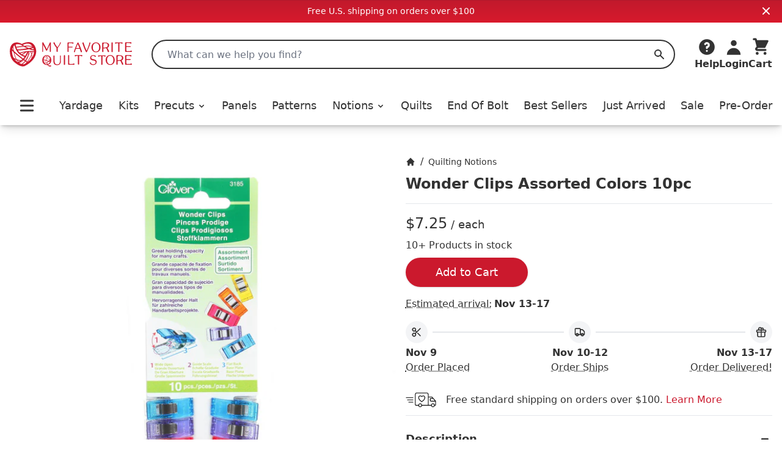

--- FILE ---
content_type: text/html;charset=utf-8
request_url: https://myfavoritequiltstore.com/products/wonder-clips-assorted-colors-10pc
body_size: 17974
content:
<!DOCTYPE html>
<html lang="en">
  <head>
    <link rel="stylesheet" type="text/css" href="/assets/ProductCard.e35181b6.css">
    <link rel="stylesheet" type="text/css" href="/assets/_default.page.client.e880e728.css">
    <meta charset="utf-8" />
    <title data-rh="true">Wonder Clips Assorted Colors 10pc - Clover | My Favorite Quilt Store</title>
    <meta data-rh="true" content="index,follow" name="robots"/><meta data-rh="true" content="strict-origin-when-cross-origin" name="referrer"/><meta data-rh="true" content="My Favorite Quilt Store" property="og:site_name"/><meta data-rh="true" content="1200" property="og:image:width"/><meta data-rh="true" content="628" property="og:image:height"/><meta data-rh="true" content="95073F9EE5A29740CAA19F9FDEB8E413" name="msvalidate.01"/><meta data-rh="true" content="An assortment of colors for an assortment of uses.Since their introduction primarily for seam binding on quilts, they have been adopted by crafters, beaders, scrapbookers, card makers and every craft where a third hand is needed to hold something down, together or in place. They make a great gift for any crafter or home sewer." name="description"/><meta data-rh="true" content="https://myfavoritequiltstore.com/products/wonder-clips-assorted-colors-10pc" property="og:url"/><meta data-rh="true" content="Wonder Clips Assorted Colors 10pc - Clover" property="og:title"/><meta data-rh="true" content="product" property="og:type"/><meta data-rh="true" content="An assortment of colors for an assortment of uses.Since their introduction primarily for seam binding on quilts, they have been adopted by crafters, beaders, scrapbookers, card makers and every craft where a third hand is needed to hold something down, together or in place. They make a great gift for any crafter or home sewer." property="og:description"/><meta data-rh="true" content="7.25" property="og:price:amount"/><meta data-rh="true" content="USD" property="og:price:currency"/><meta data-rh="true" content="https://cdn.shopify.com/s/files/1/1918/9937/products/Wonder-Clips-Assorted-Colors-10pc-Clover.jpg?v=1762441973" property="og:image"/><meta data-rh="true" content="https://cdn.shopify.com/s/files/1/1918/9937/products/Wonder-Clips-Assorted-Colors-10pc-Clover.jpg?v=1762441973" property="og:image:secure_url"/>
    <link data-rh="true" href="https://myfavoritequiltstore.com/products/wonder-clips-assorted-colors-10pc" rel="canonical"/><link data-rh="true" as="image" imageSrcSet="https://cdn.shopify.com/s/files/1/1918/9937/products/Wonder-Clips-Assorted-Colors-10pc-Clover_288x.jpg?v=1762441973 288w, https://cdn.shopify.com/s/files/1/1918/9937/products/Wonder-Clips-Assorted-Colors-10pc-Clover_576x.jpg?v=1762441973 576w, https://cdn.shopify.com/s/files/1/1918/9937/products/Wonder-Clips-Assorted-Colors-10pc-Clover_650x.jpg?v=1762441973 650w" rel="preload"/>
    <script data-rh="true" id="gtmScript" type="text/javascript">
          (function(w,d,s,l,i){w[l]=w[l]||[];w[l].push({'gtm.start':
          new Date().getTime(),event:'gtm.js'});var f=d.getElementsByTagName(s)[0],
          j=d.createElement(s),dl=l!='dataLayer'?'&l='+l:'';j.async=true;j.src=
          'https://www.googletagmanager.com/gtm.js?id='+i+dl;f.parentNode.insertBefore(j,f);
          })(window,document,'script','dataLayer','GTM-N74K8RG')
          </script><script data-rh="true" id="elevar" type="module">
            try {
              const response = await fetch("https://shopify-gtm-suite.getelevar.com/configs/772de8f14ebe4e22b41d271420db04f13d7bdfeb/config.json");
              const config = await response.json();
              const scriptUrl = config.script_src_custom_pages;
          
              if (scriptUrl) {
                const { handler } = await import(scriptUrl);
                await handler(config);
              }
            } catch (error) {
              console.error("Elevar Error:", error);
            }
          </script><script data-rh="true" type="application/ld+json">{"@context":"https://schema.org","@type":"Organization","name":"My Favorite Quilt Store","legalName":"My Favorite Quilt Store","url":"https://myfavoritequiltstore.com","description":"Quilt Kits, Precut Quilting Fabric, Yardage, and Notions from top brands and designers for your next project.","logo":"https://cdn.shopify.com/s/files/1/1918/9937/files/MFQS-heart_logo.png?9754910064170225929","foundingDate":"2017-06-01","foundingLocation":{"@type":"Place","address":{"@type":"PostalAddress","addressLocality":"Humble","addressRegion":"TX","postalCode":"77345","addressCountry":"United States"}},"founder":[{"@type":"Person","name":"Margo Pieper","knowsAbout":"Quilting"}],"address":{"@type":"PostalAddress","streetAddress":"1240 Wilson Rd Ct","addressLocality":"Humble","addressRegion":"TX","postalCode":"77396","addressCountry":"United States"},"contactPoint":{"@type":"ContactPoint","contactType":"customer service","telephone":"+1-281-360-1459","email":"Team@MyFavoriteQuiltStore.com"},"sameAs":["https://www.facebook.com/myfavoritequiltstore","https://www.youtube.com/c/MyFavoriteQuiltStore","https://www.instagram.com/myfavoritequiltstore","https://twitter.com/MyFavQuiltStore","https://www.pinterest.com/MyFavoriteQuiltStore","https://www.linkedin.com/company/myfavoritequiltstore/","https://www.snapchat.com/add/myfavquiltstore"]}</script><script data-rh="true" type="application/ld+json">{"@context":"https://schema.org","@type":"Product","name":"Wonder Clips Assorted Colors 10pc - Clover","url":"https://myfavoritequiltstore.com/products/wonder-clips-assorted-colors-10pc","image":["https://cdn.shopify.com/s/files/1/1918/9937/products/Wonder-Clips-Assorted-Colors-10pc-Clover.jpg?v=1762441973"],"description":"An assortment of colors for an assortment of uses.Since their introduction primarily for seam binding on quilts, they have been adopted by crafters, beaders, scrapbookers, card makers and every craft where a third hand is needed to hold something down, together or in place. They make a great gift for any crafter or home sewer.","sku":"3185","gtin14":"051221731853","mpn":"3185","brand":{"@type":"Brand","name":"Clover"},"offers":[{"@type":"Offer","url":"https://myfavoritequiltstore.com/products/wonder-clips-assorted-colors-10pc","price":"7.25","priceCurrency":"USD","availability":"https://schema.org/InStock","itemCondition":"https://schema.org/NewCondition","priceValidUntil":"2026-02-07","seller":{"@type":"Organization","name":"My Favorite Quilt Store"},"shippingDetails":{"@type":"OfferShippingDetails","shippingRate":{"@type":"MonetaryAmount","value":"5","currency":"USD"},"shippingDestination":{"@type":"DefinedRegion","addressCountry":"US"},"deliveryTime":{"@type":"ShippingDeliveryTime","handlingTime":{"@type":"QuantitativeValue","minValue":0,"maxValue":3,"unitCode":"DAY"},"transitTime":{"@type":"QuantitativeValue","minValue":1,"maxValue":5,"unitCode":"DAY"}}}}]}</script>
    <meta
      name="viewport"
      content="width=device-width, initial-scale=1"
    />
    <link rel="icon" href="/favicon.png" />
  </head>
  <body >
    <div id="page-content"><div class="font-sans text-black"><div class="flex items-center justify-center p-2 md:bg-red-gradient md:text-white bg-gray-200"><div class="text-sm">Free U.S. shipping on orders over $100</div><button class="absolute top-2 right-4"><svg xmlns="http://www.w3.org/2000/svg" viewBox="0 0 20 20" fill="currentColor" aria-hidden="true" class="w-4 h-4 md:w-5 md:h-5"><path fill-rule="evenodd" d="M4.293 4.293a1 1 0 011.414 0L10 8.586l4.293-4.293a1 1 0 111.414 1.414L11.414 10l4.293 4.293a1 1 0 01-1.414 1.414L10 11.414l-4.293 4.293a1 1 0 01-1.414-1.414L8.586 10 4.293 5.707a1 1 0 010-1.414z" clip-rule="evenodd"></path></svg></button></div><nav class="z-10 sticky shadow-lg duration-300 bg-white transition-all top-0"><div class="relative flex items-center justify-between bg-white shadow-md md:hidden"><div class="min-w-[94px]"><button class="p-2 pr-2 rounded-md" id="Mobile-Header-Hamburger" type="button"><span class="sr-only">Open menu</span><svg xmlns="http://www.w3.org/2000/svg" viewBox="0 0 20 20" fill="currentColor" aria-hidden="true" class="w-10 h-8"><path fill-rule="evenodd" d="M3 5a1 1 0 011-1h12a1 1 0 110 2H4a1 1 0 01-1-1zM3 10a1 1 0 011-1h12a1 1 0 110 2H4a1 1 0 01-1-1zM3 15a1 1 0 011-1h12a1 1 0 110 2H4a1 1 0 01-1-1z" clip-rule="evenodd"></path></svg></button><button id="MobileSearchToggle"><svg xmlns="http://www.w3.org/2000/svg" viewBox="0 0 20 20" fill="currentColor" aria-hidden="true" class="w-8 h-8"><path fill-rule="evenodd" d="M8 4a4 4 0 100 8 4 4 0 000-8zM2 8a6 6 0 1110.89 3.476l4.817 4.817a1 1 0 01-1.414 1.414l-4.816-4.816A6 6 0 012 8z" clip-rule="evenodd"></path></svg><span class="hidden">Search</span></button><div style="position:fixed;top:1px;left:1px;width:1px;height:0;padding:0;margin:-1px;overflow:hidden;clip:rect(0, 0, 0, 0);white-space:nowrap;border-width:0;display:none"></div></div><a class="w-12 p-1 py-2 flex flex-[5 0 auto] grow justify-center max-w-[160px]" href="/" rel="external"><span class="sr-only">My Favorite Quilt Store</span><div class=""><img alt="My Favorite Quilt Store Logo" class="" decoding="async" height="40.031397174254316px" loading="eager" src="/assets/logo.svg" width="200px"/></div></a><div class="flex justify-end"><a aria-label="Cart" class="justify-end shrink flex md:mb-0 md:flex-col items-center group hover:text-red focus:outline-none" href="/cart" id="Mobile-Header-Cart"><div class="relative order-last mr-2 md:-z-10 md:mr-0 md:order-first"><svg xmlns="http://www.w3.org/2000/svg" viewBox="0 0 20 20" fill="currentColor" aria-hidden="true" class="w-8 h-8"><path d="M3 1a1 1 0 000 2h1.22l.305 1.222a.997.997 0 00.01.042l1.358 5.43-.893.892C3.74 11.846 4.632 14 6.414 14H15a1 1 0 000-2H6.414l1-1H14a1 1 0 00.894-.553l3-6A1 1 0 0017 3H6.28l-.31-1.243A1 1 0 005 1H3zM16 16.5a1.5 1.5 0 11-3 0 1.5 1.5 0 013 0zM6.5 18a1.5 1.5 0 100-3 1.5 1.5 0 000 3z"></path></svg></div><div class="flex -mr-1 text-xs font-semibold md:flex-col 2xs:mr-0 md:items-center 2xs:text-sm sm:text-base md:font-bold"><span class="hidden text-base md:inline">Cart</span></div></a></div></div><div class="hidden pt-6 shadow-md md:block"><header class="px-4 m-auto max-w-7xl"><div class="relative flex items-center justify-between"><a class="mr-4 lg:mr-8 focus:outline-none" href="/" rel="external"><span class="sr-only">My Favorite Quilt Store</span><div class=""><img alt="My Favorite Quilt Store Logo" class="" decoding="async" height="40.031397174254316px" loading="eager" src="/assets/logo.svg" width="200px"/></div></a><div class="relative flex-1 mr-2 md:mr-6 lg:mr-8"><label class="hidden" id="headlessui-combobox-label-:Rqcl:" data-headlessui-state="">Search My Favorite Quilt Store</label><input class="relative w-full h-12 pl-6 rounded-full border-2 border-black focus:ring-0 focus:border-black focus:outline-none " placeholder="What can we help you find?" id="headlessui-combobox-input-:R1acl:" role="combobox" type="text" aria-expanded="false" aria-autocomplete="list" data-headlessui-state="" value=""/><button aria-label="Search" class="absolute inset-y-0 right-0 flex items-center px-4 focus:outline-none "><svg xmlns="http://www.w3.org/2000/svg" viewBox="0 0 20 20" fill="currentColor" aria-hidden="true" class="w-5 h-5 text-black"><path fill-rule="evenodd" d="M8 4a4 4 0 100 8 4 4 0 000-8zM2 8a6 6 0 1110.89 3.476l4.817 4.817a1 1 0 01-1.414 1.414l-4.816-4.816A6 6 0 012 8z" clip-rule="evenodd"></path></svg><span class="hidden">Search</span></button></div><div class="flex items-end justify-between gap-4 lg:gap-6 xl:gap-8"><div class="inline-block w-full" data-headlessui-state=""><button aria-label="Help" class="flex flex-col items-center hover:text-red focus:outline-none" id="headlessui-menu-button-:Rncl:" type="button" aria-haspopup="menu" aria-expanded="false" data-headlessui-state=""><svg xmlns="http://www.w3.org/2000/svg" viewBox="0 0 20 20" fill="currentColor" aria-hidden="true" class="w-8 h-8"><path fill-rule="evenodd" d="M18 10a8 8 0 11-16 0 8 8 0 0116 0zm-8-3a1 1 0 00-.867.5 1 1 0 11-1.731-1A3 3 0 0113 8a3.001 3.001 0 01-2 2.83V11a1 1 0 11-2 0v-1a1 1 0 011-1 1 1 0 100-2zm0 8a1 1 0 100-2 1 1 0 000 2z" clip-rule="evenodd"></path></svg><span class="font-bold">Help</span></button></div><a class="flex flex-col items-center hover:text-red focus:outline-none" href="/account/login" id="Desktop-Header-Account"><svg xmlns="http://www.w3.org/2000/svg" viewBox="0 0 20 20" fill="currentColor" aria-hidden="true" class="w-8 h-8"><path fill-rule="evenodd" d="M10 9a3 3 0 100-6 3 3 0 000 6zm-7 9a7 7 0 1114 0H3z" clip-rule="evenodd"></path></svg><span class="font-bold">Login</span></a><a aria-label="Cart" class="undefined flex md:mb-0 md:flex-col items-center group hover:text-red focus:outline-none" href="/cart" id="Desktop-Header-Cart"><div class="relative order-last mr-2 md:-z-10 md:mr-0 md:order-first"><svg xmlns="http://www.w3.org/2000/svg" viewBox="0 0 20 20" fill="currentColor" aria-hidden="true" class="w-8 h-8"><path d="M3 1a1 1 0 000 2h1.22l.305 1.222a.997.997 0 00.01.042l1.358 5.43-.893.892C3.74 11.846 4.632 14 6.414 14H15a1 1 0 000-2H6.414l1-1H14a1 1 0 00.894-.553l3-6A1 1 0 0017 3H6.28l-.31-1.243A1 1 0 005 1H3zM16 16.5a1.5 1.5 0 11-3 0 1.5 1.5 0 013 0zM6.5 18a1.5 1.5 0 100-3 1.5 1.5 0 000 3z"></path></svg></div><div class="flex -mr-1 text-xs font-semibold md:flex-col 2xs:mr-0 md:items-center 2xs:text-sm sm:text-base md:font-bold"><span class="hidden text-base md:inline">Cart</span></div></a></div></div><div class="flex items-center pt-4 pb-2 lg:pt-8"><div class="flex items-center justify-between w-full"><button class="p-2 pr-2 rounded-md" id="Desktop-Header-Hamburger" type="button"><span class="sr-only">Open menu</span><svg xmlns="http://www.w3.org/2000/svg" viewBox="0 0 20 20" fill="currentColor" aria-hidden="true" class="w-10 h-8"><path fill-rule="evenodd" d="M3 5a1 1 0 011-1h12a1 1 0 110 2H4a1 1 0 01-1-1zM3 10a1 1 0 011-1h12a1 1 0 110 2H4a1 1 0 01-1-1zM3 15a1 1 0 011-1h12a1 1 0 110 2H4a1 1 0 01-1-1z" clip-rule="evenodd"></path></svg></button><a class="  flex items-center xl:text-lg font-medium focus:outline-none hover:text-red" href="/collections/yardage">Yardage</a><a class="  flex items-center xl:text-lg font-medium focus:outline-none hover:text-red" href="/collections/quilt-kits">Kits</a><ul class=" flex items-center"><li class=""><button class="flex items-center xl:text-lg font-medium transition duration-150 ease-in-out border-b focus:outline-none hover:text-red border-white " id="headlessui-menu-button-:R2ekl:" type="button" aria-haspopup="menu" aria-expanded="false" data-headlessui-state=""><a class="focus:outline-none" href="/collections/precut-quilting-fabric">Precuts<svg xmlns="http://www.w3.org/2000/svg" viewBox="0 0 20 20" fill="currentColor" aria-hidden="true" class="inline w-4 h-4 ml-1"><path fill-rule="evenodd" d="M5.293 7.293a1 1 0 011.414 0L10 10.586l3.293-3.293a1 1 0 111.414 1.414l-4 4a1 1 0 01-1.414 0l-4-4a1 1 0 010-1.414z" clip-rule="evenodd"></path></svg></a></button></li></ul><a class="  flex items-center xl:text-lg font-medium focus:outline-none hover:text-red" href="/collections/panels">Panels</a><a class="  flex items-center xl:text-lg font-medium focus:outline-none hover:text-red" href="/collections/quilt-patterns-books">Patterns</a><ul class=" flex items-center"><li class=""><button class="flex items-center xl:text-lg font-medium transition duration-150 ease-in-out border-b focus:outline-none hover:text-red border-white " id="headlessui-menu-button-:R2qkl:" type="button" aria-haspopup="menu" aria-expanded="false" data-headlessui-state=""><a class="focus:outline-none" href="/collections/quilting-notions">Notions<svg xmlns="http://www.w3.org/2000/svg" viewBox="0 0 20 20" fill="currentColor" aria-hidden="true" class="inline w-4 h-4 ml-1"><path fill-rule="evenodd" d="M5.293 7.293a1 1 0 011.414 0L10 10.586l3.293-3.293a1 1 0 111.414 1.414l-4 4a1 1 0 01-1.414 0l-4-4a1 1 0 010-1.414z" clip-rule="evenodd"></path></svg></a></button></li></ul><a class="  flex items-center xl:text-lg font-medium focus:outline-none hover:text-red" href="/collections/quilts-for-sale">Quilts</a><a class="  flex items-center xl:text-lg font-medium focus:outline-none hover:text-red" href="/collections/end-of-bolt">End Of Bolt</a><a class=" md:hidden lg:block flex items-center xl:text-lg font-medium focus:outline-none hover:text-red" href="/collections/best-sellers">Best Sellers</a><a class="  flex items-center xl:text-lg font-medium focus:outline-none hover:text-red" href="/collections/just-arrived">Just Arrived</a><a class="  flex items-center xl:text-lg font-medium focus:outline-none hover:text-red" href="/collections/sale">Sale</a><a class=" md:hidden lg:block flex items-center xl:text-lg font-medium focus:outline-none hover:text-red" href="/collections/pre-order">Pre-Order</a></div></div></header></div></nav><main class="mx-auto mt-6 md:mt-12 max-w-7xl"><div class="max-w-4xl mx-auto lg:max-w-none"><div class="flex flex-col md:flex-row md:gap-10"><div class="w-full px-4 md:ml-4 md:px-0 md:mt-0 md:basis-1/2"><div style="position:relative;overflow:hidden;z-index:-1"><div style="padding-bottom:100%"></div><img alt="Wonder Clips Assorted Colors 10pc-Clover-My Favorite Quilt Store" class="rounded-lg" decoding="async" height="1" loading="eager" sizes="(min-width: 1600px) 960px, (min-width: 750px) calc((100vw - 11.5rem) / 2), calc(100vw - 4rem)" src="https://cdn.shopify.com/s/files/1/1918/9937/products/Wonder-Clips-Assorted-Colors-10pc-Clover.jpg?v=1762441973" srcSet="https://cdn.shopify.com/s/files/1/1918/9937/products/Wonder-Clips-Assorted-Colors-10pc-Clover_288x.jpg?v=1762441973 288w, https://cdn.shopify.com/s/files/1/1918/9937/products/Wonder-Clips-Assorted-Colors-10pc-Clover_576x.jpg?v=1762441973 576w, https://cdn.shopify.com/s/files/1/1918/9937/products/Wonder-Clips-Assorted-Colors-10pc-Clover_650x.jpg?v=1762441973 650w" style="position:absolute;width:100%;height:100%;top:0;bottom:0;left:0;right:0;object-fit:cover;object-position:center;opacity:1;transition:opacity 0.2s ease" width="1"/></div></div><div class="p-4 md:px-4 md:py-0 md:basis-1/2"><nav aria-label="Breadcrumb" class=""><ol class="flex items-center space-x-2" role="list"><li><div class="flex items-center text-sm"><a aria-label="Home" class="font-medium hover:text-red" href="/"><span class="hidden">Home</span><svg xmlns="http://www.w3.org/2000/svg" viewBox="0 0 20 20" fill="currentColor" aria-hidden="true" class="w-4 h-4"><path d="M10.707 2.293a1 1 0 00-1.414 0l-7 7a1 1 0 001.414 1.414L4 10.414V17a1 1 0 001 1h2a1 1 0 001-1v-2a1 1 0 011-1h2a1 1 0 011 1v2a1 1 0 001 1h2a1 1 0 001-1v-6.586l.293.293a1 1 0 001.414-1.414l-7-7z"></path></svg></a></div></li><div>/</div><li><div class="flex items-center text-sm"><a class="font-medium hover:text-red link-underline link-underline-red" href="/collections/quilting-notions">Quilting Notions</a></div></li></ol></nav><h1 class="mt-2 text-xl font-bold select-all md:text-2xl">Wonder Clips Assorted Colors 10pc</h1><hr class="w-full my-4 border-gray-200 border-1"/><div class="mb-2"><span class="text-2xl" id="product-price">$7.25</span><span class="text-lg"> / each</span></div><div class="mb-2 ">10+ Products in stock</div><button class="flex justify-center items-center h-12 text-lg rounded-full shadow bg-red text-white hover-red-dark  cursor-pointer w-[200px] atc" type="submit" aria-label="Add to Cart">Add to Cart</button><div class="my-4"><div class="pb-4"><div class="" data-headlessui-state=""><div><button class="flex" type="button" aria-expanded="false" data-headlessui-state=""><div class="font-light underline decoration-dotted underline-offset-4">Estimated arrival:</div><div class="pl-1 font-bold">Nov 13-17</div></button></div></div><div style="position:fixed;top:1px;left:1px;width:1px;height:0;padding:0;margin:-1px;overflow:hidden;clip:rect(0, 0, 0, 0);white-space:nowrap;border-width:0;display:none"></div></div><div class="flex"><div class="flex flex-col grow"><div class="flex flex-row items-center"><div class="p-2 mr-2 bg-gray-100 rounded-full w-min"><svg xmlns="http://www.w3.org/2000/svg" fill="none" viewBox="0 0 24 24" stroke-width="2" stroke="currentColor" aria-hidden="true" class="w-5 h-5"><path stroke-linecap="round" stroke-linejoin="round" d="M14.121 14.121L19 19m-7-7l7-7m-7 7l-2.879 2.879M12 12L9.121 9.121m0 5.758a3 3 0 10-4.243 4.243 3 3 0 004.243-4.243zm0-5.758a3 3 0 10-4.243-4.243 3 3 0 004.243 4.243z"></path></svg></div><div class="w-full h-[2px] bg-gray-200"></div></div><div class="pt-1 font-bold">Nov 9</div><div class="" data-headlessui-state=""><div><button class="font-light underline decoration-dotted underline-offset-4" type="button" aria-expanded="false" data-headlessui-state="">Order Placed</button></div></div><div style="position:fixed;top:1px;left:1px;width:1px;height:0;padding:0;margin:-1px;overflow:hidden;clip:rect(0, 0, 0, 0);white-space:nowrap;border-width:0;display:none"></div></div><div class="flex flex-col items-center grow"><div class="flex flex-row items-center w-full grow"><div class="w-full h-[2px] bg-gray-200"></div><div class="p-2 mx-2 bg-gray-100 rounded-full w-min"><svg xmlns="http://www.w3.org/2000/svg" fill="none" viewBox="0 0 24 24" stroke-width="2" stroke="currentColor" aria-hidden="true" class="w-5 h-5"><path d="M9 17a2 2 0 11-4 0 2 2 0 014 0zM19 17a2 2 0 11-4 0 2 2 0 014 0z"></path><path stroke-linecap="round" stroke-linejoin="round" d="M13 16V6a1 1 0 00-1-1H4a1 1 0 00-1 1v10a1 1 0 001 1h1m8-1a1 1 0 01-1 1H9m4-1V8a1 1 0 011-1h2.586a1 1 0 01.707.293l3.414 3.414a1 1 0 01.293.707V16a1 1 0 01-1 1h-1m-6-1a1 1 0 001 1h1M5 17a2 2 0 104 0m-4 0a2 2 0 114 0m6 0a2 2 0 104 0m-4 0a2 2 0 114 0"></path></svg></div><div class="w-full h-[2px] bg-gray-200"></div></div><div class="pt-1 font-bold">Nov 10-12</div><div class="" data-headlessui-state=""><div><button class="font-light underline decoration-dotted underline-offset-4" type="button" aria-expanded="false" data-headlessui-state="">Order Ships</button></div></div><div style="position:fixed;top:1px;left:1px;width:1px;height:0;padding:0;margin:-1px;overflow:hidden;clip:rect(0, 0, 0, 0);white-space:nowrap;border-width:0;display:none"></div></div><div class="flex flex-col items-end grow"><div class="flex flex-row items-center w-full grow"><div class="w-full h-[2px] bg-gray-200"></div><div class="p-2 ml-2 bg-gray-100 rounded-full w-min"><svg xmlns="http://www.w3.org/2000/svg" fill="none" viewBox="0 0 24 24" stroke-width="2" stroke="currentColor" aria-hidden="true" class="w-5 h-5"><path stroke-linecap="round" stroke-linejoin="round" d="M12 8v13m0-13V6a2 2 0 112 2h-2zm0 0V5.5A2.5 2.5 0 109.5 8H12zm-7 4h14M5 12a2 2 0 110-4h14a2 2 0 110 4M5 12v7a2 2 0 002 2h10a2 2 0 002-2v-7"></path></svg></div></div><div class="pt-1 font-bold">Nov 13-17</div><div class="" data-headlessui-state=""><div><button class="font-light underline decoration-dotted underline-offset-4" type="button" aria-expanded="false" data-headlessui-state="">Order Delivered!</button></div></div><div style="position:fixed;top:1px;left:1px;width:1px;height:0;padding:0;margin:-1px;overflow:hidden;clip:rect(0, 0, 0, 0);white-space:nowrap;border-width:0;display:none"></div></div></div></div><div class="flex items-center mt-4"><div class="pr-4"><svg height="50" version="1.1" viewBox="0 0 256 256" width="50" xml:space="preserve" xmlns="http://www.w3.org/2000/svg"><g transform="translate(128 128) scale(0.72 0.72)"><g transform="translate(-175.05 -175.05000000000004) scale(3.89 3.89)"><path d="M 89.334 47.69 L 79.145 36.229 c -0.5 -0.563 -1.218 -0.885 -1.97 -0.885 h -9.356 v -6.467 c 0 -3.053 -2.1 -5.537 -4.681 -5.537 H 31.866 c -2.581 0 -4.681 2.484 -4.681 5.537 v 30.23 c 0 1.758 1.245 3.188 2.774 3.188 h 7.277 c 0.563 2.495 2.794 4.365 5.457 4.365 s 4.893 -1.87 5.457 -4.365 h 17.669 h 2 h 7.542 c 0.563 2.495 2.794 4.365 5.457 4.365 s 4.894 -1.87 5.457 -4.365 h 1.089 c 1.453 0 2.636 -1.183 2.636 -2.636 V 49.441 C 90 48.797 89.764 48.175 89.334 47.69 z M 86.773 47.819 H 74.619 c -0.255 0 -0.463 -0.207 -0.463 -0.462 v -5.44 c 0 -0.255 0.208 -0.463 0.463 -0.463 h 6.495 L 86.773 47.819 z M 42.693 64.66 c -1.984 0 -3.598 -1.614 -3.598 -3.598 c 0 -1.984 1.614 -3.599 3.598 -3.599 s 3.598 1.614 3.598 3.599 C 46.291 63.046 44.677 64.66 42.693 64.66 z M 65.818 60.295 H 48.232 c -0.376 -2.724 -2.713 -4.831 -5.539 -4.831 s -5.163 2.107 -5.539 4.831 h -7.195 c -0.366 0 -0.774 -0.487 -0.774 -1.188 v -30.23 c 0 -1.95 1.203 -3.537 2.681 -3.537 h 31.272 c 1.479 0 2.681 1.587 2.681 3.537 v 6.467 V 60.295 z M 80.817 64.66 c -1.983 0 -3.598 -1.614 -3.598 -3.598 c 0 -1.984 1.614 -3.599 3.598 -3.599 c 1.984 0 3.599 1.614 3.599 3.599 C 84.416 63.046 82.802 64.66 80.817 64.66 z M 87.364 60.295 h -1.007 c -0.376 -2.724 -2.714 -4.831 -5.54 -4.831 s -5.163 2.107 -5.539 4.831 h -7.46 V 37.344 h 9.356 c 0.182 0 0.354 0.078 0.476 0.214 l 1.686 1.896 h -4.717 c -1.358 0 -2.463 1.105 -2.463 2.463 v 5.44 c 0 1.357 1.104 2.462 2.463 2.462 H 88 v 9.84 C 88 60.01 87.715 60.295 87.364 60.295 z" stroke-linecap="round" transform=" matrix(1 0 0 1 0 0) "></path><path d="M 21.207 52.942 H 8.615 c -0.552 0 -1 -0.447 -1 -1 s 0.448 -1 1 -1 h 12.592 c 0.552 0 1 0.447 1 1 S 21.759 52.942 21.207 52.942 z" stroke-linecap="round" transform=" matrix(1 0 0 1 0 0) "></path><path d="M 21.207 46.031 H 4.617 c -0.552 0 -1 -0.448 -1 -1 s 0.448 -1 1 -1 h 16.59 c 0.552 0 1 0.448 1 1 S 21.759 46.031 21.207 46.031 z" stroke-linecap="round" transform=" matrix(1 0 0 1 0 0) "></path><path d="M 21.207 39.121 H 1 c -0.552 0 -1 -0.448 -1 -1 s 0.448 -1 1 -1 h 20.207 c 0.552 0 1 0.448 1 1 S 21.759 39.121 21.207 39.121 z" stroke-linecap="round" transform=" matrix(1 0 0 1 0 0) "></path><path d="M 47.407 51.363 l -0.487 -0.271 c -2.198 -1.226 -5.625 -4.11 -7.051 -5.936 c -3.075 -3.936 -3.68 -8.629 -1.439 -11.161 c 1.085 -1.226 2.606 -1.933 4.285 -1.991 c 1.646 -0.06 3.283 0.522 4.693 1.645 c 1.41 -1.123 3.042 -1.717 4.691 -1.645 c 1.679 0.058 3.2 0.765 4.286 1.99 v 0 c 2.24 2.532 1.635 7.226 -1.439 11.161 c -1.427 1.826 -4.854 4.71 -7.051 5.936 L 47.407 51.363 z M 42.935 34 c -0.051 0 -0.101 0.001 -0.151 0.002 c -1.125 0.039 -2.139 0.507 -2.856 1.317 c -1.576 1.781 -0.924 5.48 1.518 8.604 c 1.174 1.504 3.979 3.902 5.962 5.133 c 1.982 -1.231 4.787 -3.629 5.962 -5.133 c 2.44 -3.125 3.094 -6.824 1.518 -8.604 c -0.718 -0.811 -1.732 -1.278 -2.857 -1.317 c -1.348 -0.036 -2.762 0.554 -3.921 1.693 l -0.701 0.689 l -0.701 -0.689 C 45.59 34.598 44.256 34 42.935 34 z" stroke-linecap="round" transform=" matrix(1 0 0 1 0 0) "></path></g></g></svg></div><div>Free standard shipping on orders over $100. <a class="text-red" href="/pages/shipping-and-returns">Learn More</a></div></div><section aria-labelledby="details-heading" class="border-b"><h2 class="sr-only" id="details-heading">Product Details</h2><div class="border-t divide-y divide-gray-200"><div data-headlessui-state="open"><h3><button class="relative flex items-center justify-between w-full py-6 text-left group" id="headlessui-disclosure-button-:R6hiit:" type="button" aria-expanded="true" data-headlessui-state="open"><span class="font-bold text-lg text-black group-hover:text-red link-underline link-underline-red">Description</span><span class="flex items-center ml-6"><svg xmlns="http://www.w3.org/2000/svg" viewBox="0 0 20 20" fill="currentColor" aria-hidden="true" class="block w-6 h-6 group-hover:text-red"><path fill-rule="evenodd" d="M5 10a1 1 0 011-1h8a1 1 0 110 2H6a1 1 0 01-1-1z" clip-rule="evenodd"></path></svg></span></button></h3><div class="" id="headlessui-disclosure-panel-:Rahiit:" data-headlessui-state="open"><div class="pb-6 prose list-none"><p><br ><span >An assortment of colors for an assortment of uses.</span><br ><br ><span >Since their introduction primarily for seam binding on quilts, they have been adopted by crafters, beaders, scrapbookers, card makers and every craft where a third hand is needed to hold something down, together or in place. They make a great gift for any crafter or home sewer.</span></p></div></div></div></div><div class="border-t divide-y divide-gray-200"><div data-headlessui-state=""><h3><button class="relative flex items-center justify-between w-full py-6 text-left group" id="headlessui-disclosure-button-:R7hiit:" type="button" aria-expanded="false" data-headlessui-state=""><span class="font-bold text-lg text-black group-hover:text-red link-underline link-underline-red">Product details</span><span class="flex items-center ml-6"><svg xmlns="http://www.w3.org/2000/svg" viewBox="0 0 20 20" fill="currentColor" aria-hidden="true" class="block w-6 h-6 group-hover:text-red"><path fill-rule="evenodd" d="M10 5a1 1 0 011 1v3h3a1 1 0 110 2h-3v3a1 1 0 11-2 0v-3H6a1 1 0 110-2h3V6a1 1 0 011-1z" clip-rule="evenodd"></path></svg></span></button></h3></div></div></section></div></div></div></main><div class="slider-wrapper undefined"><div class="slider-header"><h3 class="slider-header-title"><span style="background-image:linear-gradient(#cb192d, #B20014);background-position:bottom left;background-size:0% 2px;background-repeat:no-repeat;padding-bottom:4px"><a href="/collections/minky-notions">More from Minky Notions</a></span></h3><a class="invisible slider-header-more md:visible" href="/collections/minky-notions">See more</a></div><div class="relative flex flex-col w-full"><div class="flex overflow-x-scroll hidden-scrollable flex-nowrap hover-none:snap-x hover-none:snap-mandatory"><div class="slider-pane-offset hover-none:snap-center hover-none:snap-normal min-w-[250px] max-w-[250px] pb-4 mr-8"><div class=""><a class="" href="/products/kaffe-fassett-flower-head-pins?s=FabricCollectionSlider"><div class="w-full h-auto"><div style="position:relative;overflow:hidden;z-index:-1"><div style="padding-bottom:100%"></div><img alt="Kaffe Fassett Flower Head Pins" aria-hidden="true" class="rounded-md" decoding="async" loading="lazy" src="https://cdn.shopify.com/s/files/1/1918/9937/products/Kaffe-Fassett-Flower-Head-Pins-Kaffe-Fassett-Designs_10x.jpg?v=1762447357" style="position:absolute;width:100%;height:100%;top:0;bottom:0;left:0;right:0;object-fit:cover;object-position:center"/><noscript><img alt="Kaffe Fassett Flower Head Pins" class="rounded-md" decoding="async" height="1" loading="lazy" src="https://cdn.shopify.com/s/files/1/1918/9937/products/Kaffe-Fassett-Flower-Head-Pins-Kaffe-Fassett-Designs.jpg?v=1762447357" srcSet="https://cdn.shopify.com/s/files/1/1918/9937/products/Kaffe-Fassett-Flower-Head-Pins-Kaffe-Fassett-Designs_288x.jpg?v=1762447357 288w, https://cdn.shopify.com/s/files/1/1918/9937/products/Kaffe-Fassett-Flower-Head-Pins-Kaffe-Fassett-Designs_576x.jpg?v=1762447357 576w, https://cdn.shopify.com/s/files/1/1918/9937/products/Kaffe-Fassett-Flower-Head-Pins-Kaffe-Fassett-Designs_650x.jpg?v=1762447357 650w" style="position:absolute;width:100%;height:100%;top:0;bottom:0;left:0;right:0;object-fit:cover;object-position:center;opacity:1" width="1"/></noscript></div></div><div><div class="pt-2 text-center align-baseline font-bold"><div><span class="" id="product-price">$12.00</span><span class=""> / ea</span></div></div><h3 class="text-center truncate">Kaffe Fassett Flower Head Pins</h3><div class="font-light text-center truncate">Kaffe Fassett Designs</div></div></a><div class="flex justify-center"><button class="flex justify-center items-center h-12 text-lg rounded-full shadow bg-gray-100 hover-red  cursor-pointer w-[200px] atc" type="submit" aria-label="Add to Cart">Add to Cart</button></div></div></div><div class="slider-pane-offset hover-none:snap-center hover-none:snap-normal min-w-[250px] max-w-[250px] pb-4 mr-8"><div class=""><a class="" href="/products/olfa-replacement-blades-45mm-5-blades?s=FabricCollectionSlider"><div class="w-full h-auto"><div style="position:relative;overflow:hidden;z-index:-1"><div style="padding-bottom:100%"></div><img alt="Olfa Replacement Blades 45mm (5 blades)" aria-hidden="true" class="rounded-md" decoding="async" loading="lazy" src="https://cdn.shopify.com/s/files/1/1918/9937/products/Olfa-Replacement-Blades-45mm-5-blades-Olfa_10x.jpg?v=1762439623" style="position:absolute;width:100%;height:100%;top:0;bottom:0;left:0;right:0;object-fit:cover;object-position:center"/><noscript><img alt="Olfa Replacement Blades 45mm (5 blades)" class="rounded-md" decoding="async" height="1" loading="lazy" src="https://cdn.shopify.com/s/files/1/1918/9937/products/Olfa-Replacement-Blades-45mm-5-blades-Olfa.jpg?v=1762439623" srcSet="https://cdn.shopify.com/s/files/1/1918/9937/products/Olfa-Replacement-Blades-45mm-5-blades-Olfa_288x.jpg?v=1762439623 288w, https://cdn.shopify.com/s/files/1/1918/9937/products/Olfa-Replacement-Blades-45mm-5-blades-Olfa_576x.jpg?v=1762439623 576w, https://cdn.shopify.com/s/files/1/1918/9937/products/Olfa-Replacement-Blades-45mm-5-blades-Olfa_650x.jpg?v=1762439623 650w" style="position:absolute;width:100%;height:100%;top:0;bottom:0;left:0;right:0;object-fit:cover;object-position:center;opacity:1" width="1"/></noscript></div></div><div><div class="pt-2 text-center align-baseline font-bold"><div><span class="" id="product-price">$41.00</span><span class=""> / ea</span></div></div><h3 class="text-center truncate">Olfa Replacement Blades 45mm (5 blades)</h3><div class="font-light text-center truncate">Olfa</div></div></a><div class="flex justify-center"><button class="flex justify-center items-center h-12 text-lg rounded-full shadow bg-gray-100 hover-red  cursor-pointer w-[200px] atc" type="submit" aria-label="Add to Cart">Add to Cart</button></div></div></div><div class="slider-pane-offset hover-none:snap-center hover-none:snap-normal min-w-[250px] max-w-[250px] pb-4 mr-8"><div class=""><a class="" href="/products/tula-pink-45mm-rotary-cutter-left-or-right-handed?s=FabricCollectionSlider"><div class="w-full h-auto"><div style="position:relative;overflow:hidden;z-index:-1"><div style="padding-bottom:100%"></div><img alt="Tula Pink 45MM Rotary Cutter Left or Right Handed" aria-hidden="true" class="rounded-md" decoding="async" loading="lazy" src="https://cdn.shopify.com/s/files/1/1918/9937/products/Tula-Pink-45MM-Rotary-Cutter-Left-or-Right-Handed-Tula-Pink-Hardware_10x.jpg?v=1762439543" style="position:absolute;width:100%;height:100%;top:0;bottom:0;left:0;right:0;object-fit:cover;object-position:center"/><noscript><img alt="Tula Pink 45MM Rotary Cutter Left or Right Handed" class="rounded-md" decoding="async" height="1" loading="lazy" src="https://cdn.shopify.com/s/files/1/1918/9937/products/Tula-Pink-45MM-Rotary-Cutter-Left-or-Right-Handed-Tula-Pink-Hardware.jpg?v=1762439543" srcSet="https://cdn.shopify.com/s/files/1/1918/9937/products/Tula-Pink-45MM-Rotary-Cutter-Left-or-Right-Handed-Tula-Pink-Hardware_288x.jpg?v=1762439543 288w, https://cdn.shopify.com/s/files/1/1918/9937/products/Tula-Pink-45MM-Rotary-Cutter-Left-or-Right-Handed-Tula-Pink-Hardware_576x.jpg?v=1762439543 576w, https://cdn.shopify.com/s/files/1/1918/9937/products/Tula-Pink-45MM-Rotary-Cutter-Left-or-Right-Handed-Tula-Pink-Hardware_650x.jpg?v=1762439543 650w" style="position:absolute;width:100%;height:100%;top:0;bottom:0;left:0;right:0;object-fit:cover;object-position:center;opacity:1" width="1"/></noscript></div></div><div><div class="pt-2 text-center align-baseline font-bold"><div><span class="" id="product-price">$82.48</span><span class=""> / ea</span></div></div><h3 class="text-center truncate">Tula Pink 45MM Rotary Cutter Left or Right Handed</h3><div class="font-light text-center truncate">Tula Pink Hardware</div></div></a><div class="flex justify-center"><button class="flex justify-center items-center h-12 text-lg rounded-full shadow bg-gray-100 hover-red  cursor-pointer w-[200px] atc" type="submit" aria-label="Add to Cart">Add to Cart</button></div></div></div><div class="slider-pane-offset hover-none:snap-center hover-none:snap-normal min-w-[250px] max-w-[250px] pb-4 mr-8"><div class=""><a class="" href="/products/karen-k-buckley-perfect-scissors-6?s=FabricCollectionSlider"><div class="w-full h-auto"><div style="position:relative;overflow:hidden;z-index:-1"><div style="padding-bottom:100%"></div><img alt="Karen K Buckley Perfect Scissors 6&quot;" aria-hidden="true" class="rounded-md" decoding="async" loading="lazy" src="https://cdn.shopify.com/s/files/1/1918/9937/products/Karen-K-Buckley-Perfect-Scissors-6-Karen-K-Buckley_10x.jpg?v=1762439535" style="position:absolute;width:100%;height:100%;top:0;bottom:0;left:0;right:0;object-fit:cover;object-position:center"/><noscript><img alt="Karen K Buckley Perfect Scissors 6&quot;" class="rounded-md" decoding="async" height="1" loading="lazy" src="https://cdn.shopify.com/s/files/1/1918/9937/products/Karen-K-Buckley-Perfect-Scissors-6-Karen-K-Buckley.jpg?v=1762439535" srcSet="https://cdn.shopify.com/s/files/1/1918/9937/products/Karen-K-Buckley-Perfect-Scissors-6-Karen-K-Buckley_288x.jpg?v=1762439535 288w, https://cdn.shopify.com/s/files/1/1918/9937/products/Karen-K-Buckley-Perfect-Scissors-6-Karen-K-Buckley_576x.jpg?v=1762439535 576w, https://cdn.shopify.com/s/files/1/1918/9937/products/Karen-K-Buckley-Perfect-Scissors-6-Karen-K-Buckley_650x.jpg?v=1762439535 650w" style="position:absolute;width:100%;height:100%;top:0;bottom:0;left:0;right:0;object-fit:cover;object-position:center;opacity:1" width="1"/></noscript></div></div><div><div class="pt-2 text-center align-baseline font-bold"><div><span class="" id="product-price">$33.49</span><span class=""> / ea</span></div></div><h3 class="text-center truncate">Karen K Buckley Perfect Scissors 6&quot;</h3><div class="font-light text-center truncate">Karen K Buckley</div></div></a><div class="flex justify-center"><button class="flex justify-center items-center h-12 text-lg rounded-full shadow bg-gray-100 hover-red  cursor-pointer w-[200px] atc" type="submit" aria-label="Add to Cart">Add to Cart</button></div></div></div><div class="slider-pane-offset hover-none:snap-center hover-none:snap-normal min-w-[250px] max-w-[250px] pb-4 mr-8"><div class=""><a class="" href="/products/karen-k-buckley-perfect-scissors-4?s=FabricCollectionSlider"><div class="w-full h-auto"><div style="position:relative;overflow:hidden;z-index:-1"><div style="padding-bottom:100%"></div><img alt="Karen K Buckley Perfect Scissors 4&quot;" aria-hidden="true" class="rounded-md" decoding="async" loading="lazy" src="https://cdn.shopify.com/s/files/1/1918/9937/products/Karen-K-Buckley-Perfect-Scissors-4-Karen-K-Buckley_10x.jpg?v=1762439534" style="position:absolute;width:100%;height:100%;top:0;bottom:0;left:0;right:0;object-fit:cover;object-position:center"/><noscript><img alt="Karen K Buckley Perfect Scissors 4&quot;" class="rounded-md" decoding="async" height="1" loading="lazy" src="https://cdn.shopify.com/s/files/1/1918/9937/products/Karen-K-Buckley-Perfect-Scissors-4-Karen-K-Buckley.jpg?v=1762439534" srcSet="https://cdn.shopify.com/s/files/1/1918/9937/products/Karen-K-Buckley-Perfect-Scissors-4-Karen-K-Buckley_288x.jpg?v=1762439534 288w, https://cdn.shopify.com/s/files/1/1918/9937/products/Karen-K-Buckley-Perfect-Scissors-4-Karen-K-Buckley_576x.jpg?v=1762439534 576w, https://cdn.shopify.com/s/files/1/1918/9937/products/Karen-K-Buckley-Perfect-Scissors-4-Karen-K-Buckley_650x.jpg?v=1762439534 650w" style="position:absolute;width:100%;height:100%;top:0;bottom:0;left:0;right:0;object-fit:cover;object-position:center;opacity:1" width="1"/></noscript></div></div><div><div class="pt-2 text-center align-baseline font-bold"><div><span class="" id="product-price">$23.95</span><span class=""> / ea</span></div></div><h3 class="text-center truncate">Karen K Buckley Perfect Scissors 4&quot;</h3><div class="font-light text-center truncate">Karen K Buckley</div></div></a><div class="flex justify-center"><button class="flex justify-center items-center h-12 text-lg rounded-full shadow bg-gray-100 hover-red  cursor-pointer w-[200px] atc" type="submit" aria-label="Add to Cart">Add to Cart</button></div></div></div><div class="slider-pane-offset hover-none:snap-center hover-none:snap-normal min-w-[250px] max-w-[250px] pb-4 mr-8"><div class=""><a class="" href="/products/wonder-clips-neon-green-10ct?s=FabricCollectionSlider"><div class="w-full h-auto"><div style="position:relative;overflow:hidden;z-index:-1"><div style="padding-bottom:100%"></div><img alt="Wonder Clips Neon Green 10ct" aria-hidden="true" class="rounded-md" decoding="async" loading="lazy" src="https://cdn.shopify.com/s/files/1/1918/9937/products/Wonder-Clips-Neon-Green-10ct-Clover_10x.jpg?v=1762443076" style="position:absolute;width:100%;height:100%;top:0;bottom:0;left:0;right:0;object-fit:cover;object-position:center"/><noscript><img alt="Wonder Clips Neon Green 10ct" class="rounded-md" decoding="async" height="1" loading="lazy" src="https://cdn.shopify.com/s/files/1/1918/9937/products/Wonder-Clips-Neon-Green-10ct-Clover.jpg?v=1762443076" srcSet="https://cdn.shopify.com/s/files/1/1918/9937/products/Wonder-Clips-Neon-Green-10ct-Clover_288x.jpg?v=1762443076 288w, https://cdn.shopify.com/s/files/1/1918/9937/products/Wonder-Clips-Neon-Green-10ct-Clover_576x.jpg?v=1762443076 576w, https://cdn.shopify.com/s/files/1/1918/9937/products/Wonder-Clips-Neon-Green-10ct-Clover_650x.jpg?v=1762443076 650w" style="position:absolute;width:100%;height:100%;top:0;bottom:0;left:0;right:0;object-fit:cover;object-position:center;opacity:1" width="1"/></noscript></div></div><div><div class="pt-2 text-center align-baseline font-bold"><div><span class="" id="product-price">$7.25</span><span class=""> / ea</span></div></div><h3 class="text-center truncate">Wonder Clips Neon Green 10ct</h3><div class="font-light text-center truncate">Clover</div></div></a><div class="flex justify-center"><button class="flex justify-center items-center h-12 text-lg rounded-full shadow bg-gray-100 hover-red  cursor-pointer w-[200px] atc" type="submit" aria-label="Add to Cart">Add to Cart</button></div></div></div><div class="slider-pane-offset hover-none:snap-center hover-none:snap-normal min-w-[250px] max-w-[250px] pb-4 mr-8"><div class=""><a class="" href="/products/olfa-45mm-ergonomic-magenta-rotary-cutter?s=FabricCollectionSlider"><div class="w-full h-auto"><div style="position:relative;overflow:hidden;z-index:-1"><div style="padding-bottom:100%"></div><img alt="Olfa 45mm Ergonomic Magenta Rotary Cutter" aria-hidden="true" class="rounded-md" decoding="async" loading="lazy" src="https://cdn.shopify.com/s/files/1/1918/9937/files/Olfa-45mm-Ergonomic-Magenta-Rotary-Cutter-Olfa_10x.jpg?v=1762454334" style="position:absolute;width:100%;height:100%;top:0;bottom:0;left:0;right:0;object-fit:cover;object-position:center"/><noscript><img alt="Olfa 45mm Ergonomic Magenta Rotary Cutter" class="rounded-md" decoding="async" height="1" loading="lazy" src="https://cdn.shopify.com/s/files/1/1918/9937/files/Olfa-45mm-Ergonomic-Magenta-Rotary-Cutter-Olfa.jpg?v=1762454334" srcSet="https://cdn.shopify.com/s/files/1/1918/9937/files/Olfa-45mm-Ergonomic-Magenta-Rotary-Cutter-Olfa_288x.jpg?v=1762454334 288w, https://cdn.shopify.com/s/files/1/1918/9937/files/Olfa-45mm-Ergonomic-Magenta-Rotary-Cutter-Olfa_576x.jpg?v=1762454334 576w, https://cdn.shopify.com/s/files/1/1918/9937/files/Olfa-45mm-Ergonomic-Magenta-Rotary-Cutter-Olfa_650x.jpg?v=1762454334 650w" style="position:absolute;width:100%;height:100%;top:0;bottom:0;left:0;right:0;object-fit:cover;object-position:center;opacity:1" width="1"/></noscript></div></div><div><div class="pt-2 text-center align-baseline font-bold"><div><span class="" id="product-price">$35.50</span><span class=""> / ea</span></div></div><h3 class="text-center truncate">Olfa 45mm Ergonomic Magenta Rotary Cutter</h3><div class="font-light text-center truncate">Olfa</div></div></a><div class="flex justify-center"><button class="flex justify-center items-center h-12 text-lg rounded-full shadow bg-gray-100 hover-red  cursor-pointer w-[200px] atc" type="submit" aria-label="Add to Cart">Add to Cart</button></div></div></div><div class="slider-pane-offset hover-none:snap-center hover-none:snap-normal min-w-[250px] max-w-[250px] pb-4 mr-8"><div class=""><a class="" href="/products/splash-teal-olfa-45mm-rotary-cutter?s=FabricCollectionSlider"><div class="w-full h-auto"><div style="position:relative;overflow:hidden;z-index:-1"><div style="padding-bottom:100%"></div><img alt="Splash Teal Olfa 45MM Rotary Cutter" aria-hidden="true" class="rounded-md" decoding="async" loading="lazy" src="https://cdn.shopify.com/s/files/1/1918/9937/products/Splash-Teal-Olfa-45MM-Rotary-Cutter-Olfa_10x.jpg?v=1762439621" style="position:absolute;width:100%;height:100%;top:0;bottom:0;left:0;right:0;object-fit:cover;object-position:center"/><noscript><img alt="Splash Teal Olfa 45MM Rotary Cutter" class="rounded-md" decoding="async" height="1" loading="lazy" src="https://cdn.shopify.com/s/files/1/1918/9937/products/Splash-Teal-Olfa-45MM-Rotary-Cutter-Olfa.jpg?v=1762439621" srcSet="https://cdn.shopify.com/s/files/1/1918/9937/products/Splash-Teal-Olfa-45MM-Rotary-Cutter-Olfa_288x.jpg?v=1762439621 288w, https://cdn.shopify.com/s/files/1/1918/9937/products/Splash-Teal-Olfa-45MM-Rotary-Cutter-Olfa_576x.jpg?v=1762439621 576w, https://cdn.shopify.com/s/files/1/1918/9937/products/Splash-Teal-Olfa-45MM-Rotary-Cutter-Olfa_650x.jpg?v=1762439621 650w" style="position:absolute;width:100%;height:100%;top:0;bottom:0;left:0;right:0;object-fit:cover;object-position:center;opacity:1" width="1"/></noscript></div></div><div><div class="pt-2 text-center align-baseline font-bold"><div><span class="" id="product-price">$20.00</span><span class=""> / ea</span></div></div><h3 class="text-center truncate">Splash Teal Olfa 45MM Rotary Cutter</h3><div class="font-light text-center truncate">Olfa</div></div></a><div class="flex justify-center"><button class="flex justify-center items-center h-12 text-lg rounded-full shadow bg-gray-100 hover-red  cursor-pointer w-[200px] atc" type="submit" aria-label="Add to Cart">Add to Cart</button></div></div></div><div class="slider-pane-offset hover-none:snap-center hover-none:snap-normal min-w-[250px] max-w-[250px] pb-4 mr-8"><div class=""><a class="" href="/products/flower-head-fine-pin-size-32-2in-20ct-2-colors?s=FabricCollectionSlider"><div class="w-full h-auto"><div style="position:relative;overflow:hidden;z-index:-1"><div style="padding-bottom:100%"></div><img alt="Flower Head Fine Pin Size 32 - 2in 20ct 2 colors" aria-hidden="true" class="rounded-md" decoding="async" loading="lazy" src="https://cdn.shopify.com/s/files/1/1918/9937/products/Flower-Head-Fine-Pin-Size-32-2in-20ct-2-colors-Clover_10x.jpg?v=1762444630" style="position:absolute;width:100%;height:100%;top:0;bottom:0;left:0;right:0;object-fit:cover;object-position:center"/><noscript><img alt="Flower Head Fine Pin Size 32 - 2in 20ct 2 colors" class="rounded-md" decoding="async" height="1" loading="lazy" src="https://cdn.shopify.com/s/files/1/1918/9937/products/Flower-Head-Fine-Pin-Size-32-2in-20ct-2-colors-Clover.jpg?v=1762444630" srcSet="https://cdn.shopify.com/s/files/1/1918/9937/products/Flower-Head-Fine-Pin-Size-32-2in-20ct-2-colors-Clover_288x.jpg?v=1762444630 288w, https://cdn.shopify.com/s/files/1/1918/9937/products/Flower-Head-Fine-Pin-Size-32-2in-20ct-2-colors-Clover_576x.jpg?v=1762444630 576w, https://cdn.shopify.com/s/files/1/1918/9937/products/Flower-Head-Fine-Pin-Size-32-2in-20ct-2-colors-Clover_650x.jpg?v=1762444630 650w" style="position:absolute;width:100%;height:100%;top:0;bottom:0;left:0;right:0;object-fit:cover;object-position:center;opacity:1" width="1"/></noscript></div></div><div><div class="pt-2 text-center align-baseline font-bold"><div><span class="" id="product-price">$5.00</span><span class=""> / ea</span></div></div><h3 class="text-center truncate">Flower Head Fine Pin Size 32 - 2in 20ct 2 colors</h3><div class="font-light text-center truncate">Clover</div></div></a><div class="flex justify-center"><button class="flex justify-center items-center h-12 text-lg rounded-full shadow bg-gray-100 hover-red  cursor-pointer w-[200px] atc" type="submit" aria-label="Add to Cart">Add to Cart</button></div></div></div><div class="slider-pane-offset hover-none:snap-center hover-none:snap-normal min-w-[250px] max-w-[250px] pb-4 mr-8"><div class=""><a class="" href="/products/karen-kay-buckley-perfect-scissors-multi-purpose-large-7-5?s=FabricCollectionSlider"><div class="w-full h-auto"><div style="position:relative;overflow:hidden;z-index:-1"><div style="padding-bottom:100%"></div><img alt="Karen Kay Buckley Perfect Scissors Multi-Purpose Large 7.5&quot;" aria-hidden="true" class="rounded-md" decoding="async" loading="lazy" src="https://cdn.shopify.com/s/files/1/1918/9937/products/Karen-Kay-Buckley-Perfect-Scissors-Multi-Purpose-Large-7_5-Karen-K-Buckley_10x.jpg?v=1762445526" style="position:absolute;width:100%;height:100%;top:0;bottom:0;left:0;right:0;object-fit:cover;object-position:center"/><noscript><img alt="Karen Kay Buckley Perfect Scissors Multi-Purpose Large 7.5&quot;" class="rounded-md" decoding="async" height="1" loading="lazy" src="https://cdn.shopify.com/s/files/1/1918/9937/products/Karen-Kay-Buckley-Perfect-Scissors-Multi-Purpose-Large-7_5-Karen-K-Buckley.jpg?v=1762445526" srcSet="https://cdn.shopify.com/s/files/1/1918/9937/products/Karen-Kay-Buckley-Perfect-Scissors-Multi-Purpose-Large-7_5-Karen-K-Buckley_288x.jpg?v=1762445526 288w, https://cdn.shopify.com/s/files/1/1918/9937/products/Karen-Kay-Buckley-Perfect-Scissors-Multi-Purpose-Large-7_5-Karen-K-Buckley_576x.jpg?v=1762445526 576w, https://cdn.shopify.com/s/files/1/1918/9937/products/Karen-Kay-Buckley-Perfect-Scissors-Multi-Purpose-Large-7_5-Karen-K-Buckley_650x.jpg?v=1762445526 650w" style="position:absolute;width:100%;height:100%;top:0;bottom:0;left:0;right:0;object-fit:cover;object-position:center;opacity:1" width="1"/></noscript></div></div><div><div class="pt-2 text-center align-baseline font-bold"><div><span class="" id="product-price">$32.00</span><span class=""> / ea</span></div></div><h3 class="text-center truncate">Karen Kay Buckley Perfect Scissors Multi-Purpose Large 7.5&quot;</h3><div class="font-light text-center truncate">Karen K Buckley</div></div></a><div class="flex justify-center"><button class="flex justify-center items-center h-12 text-lg rounded-full shadow bg-gray-100 hover-red  cursor-pointer w-[200px] atc" type="submit" aria-label="Add to Cart">Add to Cart</button></div></div></div><div class="slider-pane-offset hover-none:snap-center hover-none:snap-normal min-w-[250px] max-w-[250px] pb-4 mr-8"><div class=""><a class="" href="/products/flower-head-pink-pin-size-32-2in-20ct-2-colors?s=FabricCollectionSlider"><div class="w-full h-auto"><div style="position:relative;overflow:hidden;z-index:-1"><div style="padding-bottom:100%"></div><img alt="Flower Head Pink Pin Size 32 - 2in 20ct 2 colors" aria-hidden="true" class="rounded-md" decoding="async" loading="lazy" src="https://cdn.shopify.com/s/files/1/1918/9937/products/Flower-Head-Pink-Pin-Size-32-2in-20ct-2-colors-Clover_10x.jpg?v=1762446288" style="position:absolute;width:100%;height:100%;top:0;bottom:0;left:0;right:0;object-fit:cover;object-position:center"/><noscript><img alt="Flower Head Pink Pin Size 32 - 2in 20ct 2 colors" class="rounded-md" decoding="async" height="1" loading="lazy" src="https://cdn.shopify.com/s/files/1/1918/9937/products/Flower-Head-Pink-Pin-Size-32-2in-20ct-2-colors-Clover.jpg?v=1762446288" srcSet="https://cdn.shopify.com/s/files/1/1918/9937/products/Flower-Head-Pink-Pin-Size-32-2in-20ct-2-colors-Clover_288x.jpg?v=1762446288 288w, https://cdn.shopify.com/s/files/1/1918/9937/products/Flower-Head-Pink-Pin-Size-32-2in-20ct-2-colors-Clover_576x.jpg?v=1762446288 576w, https://cdn.shopify.com/s/files/1/1918/9937/products/Flower-Head-Pink-Pin-Size-32-2in-20ct-2-colors-Clover_650x.jpg?v=1762446288 650w" style="position:absolute;width:100%;height:100%;top:0;bottom:0;left:0;right:0;object-fit:cover;object-position:center;opacity:1" width="1"/></noscript></div></div><div><div class="pt-2 text-center align-baseline font-bold"><div><span class="" id="product-price">$6.00</span><span class=""> / ea</span></div></div><h3 class="text-center truncate">Flower Head Pink Pin Size 32 - 2in 20ct 2 colors</h3><div class="font-light text-center truncate">Clover</div></div></a><div class="flex justify-center"><button class="flex justify-center items-center h-12 text-lg rounded-full shadow bg-gray-100 hover-red  cursor-pointer w-[200px] atc" type="submit" aria-label="Add to Cart">Add to Cart</button></div></div></div><div class="slider-pane-offset hover-none:snap-center hover-none:snap-normal min-w-[250px] max-w-[250px] pb-4 mr-8"><div class=""><a class="" href="/products/splash-navy-olfa-45mm-rotary-cutter?s=FabricCollectionSlider"><div class="w-full h-auto"><div style="position:relative;overflow:hidden;z-index:-1"><div style="padding-bottom:100%"></div><img alt="Splash Navy Olfa 45MM Rotary Cutter" aria-hidden="true" class="rounded-md" decoding="async" loading="lazy" src="https://cdn.shopify.com/s/files/1/1918/9937/products/Splash-Navy-Olfa-45MM-Rotary-Cutter-Olfa_10x.jpg?v=1762441953" style="position:absolute;width:100%;height:100%;top:0;bottom:0;left:0;right:0;object-fit:cover;object-position:center"/><noscript><img alt="Splash Navy Olfa 45MM Rotary Cutter" class="rounded-md" decoding="async" height="1" loading="lazy" src="https://cdn.shopify.com/s/files/1/1918/9937/products/Splash-Navy-Olfa-45MM-Rotary-Cutter-Olfa.jpg?v=1762441953" srcSet="https://cdn.shopify.com/s/files/1/1918/9937/products/Splash-Navy-Olfa-45MM-Rotary-Cutter-Olfa_288x.jpg?v=1762441953 288w, https://cdn.shopify.com/s/files/1/1918/9937/products/Splash-Navy-Olfa-45MM-Rotary-Cutter-Olfa_576x.jpg?v=1762441953 576w, https://cdn.shopify.com/s/files/1/1918/9937/products/Splash-Navy-Olfa-45MM-Rotary-Cutter-Olfa_650x.jpg?v=1762441953 650w" style="position:absolute;width:100%;height:100%;top:0;bottom:0;left:0;right:0;object-fit:cover;object-position:center;opacity:1" width="1"/></noscript></div></div><div><div class="pt-2 text-center align-baseline font-bold"><div><span class="" id="product-price">$19.00</span><span class=""> / ea</span></div></div><h3 class="text-center truncate">Splash Navy Olfa 45MM Rotary Cutter</h3><div class="font-light text-center truncate">Olfa</div></div></a><div class="flex justify-center"><button class="flex justify-center items-center h-12 text-lg rounded-full shadow bg-gray-100 hover-red  cursor-pointer w-[200px] atc" type="submit" aria-label="Add to Cart">Add to Cart</button></div></div></div></div><button aria-label="Previous" class="invisible absolute self-start top-1/2 border-8 border-transparent"><svg xmlns="http://www.w3.org/2000/svg" viewBox="0 0 20 20" fill="currentColor" aria-hidden="true" class="hidden w-10 h-10 mx-auto bg-white border-2 border-current border-solid rounded-full md:block"><path fill-rule="evenodd" d="M12.707 5.293a1 1 0 010 1.414L9.414 10l3.293 3.293a1 1 0 01-1.414 1.414l-4-4a1 1 0 010-1.414l4-4a1 1 0 011.414 0z" clip-rule="evenodd"></path></svg></button><button aria-label="Next" class="invisible absolute self-end top-1/2 border-8 border-transparent"><svg xmlns="http://www.w3.org/2000/svg" viewBox="0 0 20 20" fill="currentColor" aria-hidden="true" class="hidden w-10 h-10 mx-auto bg-white border-2 border-current border-solid rounded-full md:block"><path fill-rule="evenodd" d="M7.293 14.707a1 1 0 010-1.414L10.586 10 7.293 6.707a1 1 0 011.414-1.414l4 4a1 1 0 010 1.414l-4 4a1 1 0 01-1.414 0z" clip-rule="evenodd"></path></svg></button></div></div><footer aria-labelledby="footer-heading" class="text-white bg-black"><h2 class="sr-only" id="footer-heading">Footer</h2><section class="pb-2" style="background-image:linear-gradient(
        0deg,
        hsl(354deg 84% 51%) 0%,
        hsl(354deg 79% 47%) 4%,
        hsl(353deg 77% 43%) 96%,
        hsl(352deg 74% 38%) 100%
    )"><div class="flex flex-col items-center md:flex-row md:justify-center"><div class="p-4 text-center"><div class="pb-2 text-xl font-bold md:text-3xl">Sign up for Fabric Updates!</div><div class="max-w-xl md:text-lg md:max-w-md">You can subscribe to our newsletter to get to know our latest fabrics, projects and exciting offers.</div></div><div class="flex flex-col items-center"><form class="p-2"><div class="relative"><label class="hidden" for="emailSignUpName">Full Name:</label><input aria-hidden="true" autoComplete="off" class="hidden" enterKeyHint="done" id="emailSignUpName" type="text" name="fullName"/><label class="hidden" for="emailSignUp">Enter Email:</label><input autoComplete="email" class="data-hj-whitelist z-0 pl-4 2xs:pl-6 pr-[6.5rem] 2xs:pr-[7.5rem] text-black rounded-full h-16 w-full focus:shadow focus:outline-none" enterKeyHint="done" id="emailSignUp" inputMode="email" name="email" placeholder="Enter your email" type="email"/><div class="absolute top-2 right-2"><button class="flex justify-center items-center h-12 text-lg rounded-full shadow bg-red text-white hover-red-dark  cursor-pointer w-full px-2 2xs:px-4" type="submit">Subscribe</button></div></div></form><div class="pb-2 mt-2 text-lg font-bold text-white">Prefer SMS updates?<button class="ml-1 underline transition-colors hover:text-gray-200">Click Here</button></div></div></div><div class="w-full h-2 bg-white"></div></section><div class="max-w-screen-xl p-4 pt-4 mx-auto sm:px-6 lg:px-8"><div class="flex justify-center pb-4 "><a class="flex w-[165px] h-[54px] flex-col justify-end bg-[#f5f5f5] px-2 tracking-tight font-[Roboto,Helvetica,Arial,sans-serif]" href="https://customerreviews.google.com/v/merchant?q=myfavoritequiltstore.com&amp;c=US&amp;v=19&amp;hl=en&amp;so=NEWEST" id="GoogleReviewsBadge" rel="noreferrer" target="_blank"><div class="flex justify-start text-[#e57125] pb-[1px]"><span class="text-[13px] leading-none pr-[3px]">4.9 </span><svg class="h-[11px] w-[13px] mt-[1px] -mx-[1.25px]" fill="currentColor" viewBox="0 0 260 245" xmlns="http://www.w3.org/2000/svg"><path d="m56,237 74-228 74,228L10,96h240"></path></svg><svg class="h-[11px] w-[13px] mt-[1px] -mx-[1.25px]" fill="currentColor" viewBox="0 0 260 245" xmlns="http://www.w3.org/2000/svg"><path d="m56,237 74-228 74,228L10,96h240"></path></svg><svg class="h-[11px] w-[13px] mt-[1px] -mx-[1.25px]" fill="currentColor" viewBox="0 0 260 245" xmlns="http://www.w3.org/2000/svg"><path d="m56,237 74-228 74,228L10,96h240"></path></svg><svg class="h-[11px] w-[13px] mt-[1px] -mx-[1.25px]" fill="currentColor" viewBox="0 0 260 245" xmlns="http://www.w3.org/2000/svg"><path d="m56,237 74-228 74,228L10,96h240"></path></svg><svg class="h-[11px] w-[13px] mt-[1px] -mx-[1.25px]" fill="currentColor" viewBox="0 0 260 245" xmlns="http://www.w3.org/2000/svg"><path d="m56,237 74-228 74,228L10,96h240"></path></svg></div><span class="text-sm text-gray-500 leading-none pb-[2px]">Google</span><span class="text-sm text-gray-500 leading-none pb-[5px]">Customer Reviews</span></a></div><div class="flex justify-center pb-4 space-x-6"><a aria-label="Facebook" class="hover:opacity-75" href="https://www.facebook.com/myfavoritequiltstore" rel="noreferrer" target="_blank"><svg aria-hidden="true" class="w-10 h-10" fill="currentColor" viewBox="0 0 24 24"><path clip-rule="evenodd" d="M22 12c0-5.523-4.477-10-10-10S2 6.477 2 12c0 4.991 3.657 9.128 8.438 9.878v-6.987h-2.54V12h2.54V9.797c0-2.506 1.492-3.89 3.777-3.89 1.094 0 2.238.195 2.238.195v2.46h-1.26c-1.243 0-1.63.771-1.63 1.562V12h2.773l-.443 2.89h-2.33v6.988C18.343 21.128 22 16.991 22 12z" fill-rule="evenodd"></path></svg></a><a aria-label="Instagram" class="hover:opacity-75" href="https://www.instagram.com/myfavoritequiltstore" rel="noreferrer" target="_blank"><svg aria-hidden="true" class="w-10 h-10" fill="currentColor" viewBox="0 0 24 24"><path clip-rule="evenodd" d="M12.315 2c2.43 0 2.784.013 3.808.06 1.064.049 1.791.218 2.427.465a4.902 4.902 0 011.772 1.153 4.902 4.902 0 011.153 1.772c.247.636.416 1.363.465 2.427.048 1.067.06 1.407.06 4.123v.08c0 2.643-.012 2.987-.06 4.043-.049 1.064-.218 1.791-.465 2.427a4.902 4.902 0 01-1.153 1.772 4.902 4.902 0 01-1.772 1.153c-.636.247-1.363.416-2.427.465-1.067.048-1.407.06-4.123.06h-.08c-2.643 0-2.987-.012-4.043-.06-1.064-.049-1.791-.218-2.427-.465a4.902 4.902 0 01-1.772-1.153 4.902 4.902 0 01-1.153-1.772c-.247-.636-.416-1.363-.465-2.427-.047-1.024-.06-1.379-.06-3.808v-.63c0-2.43.013-2.784.06-3.808.049-1.064.218-1.791.465-2.427a4.902 4.902 0 011.153-1.772A4.902 4.902 0 015.45 2.525c.636-.247 1.363-.416 2.427-.465C8.901 2.013 9.256 2 11.685 2h.63zm-.081 1.802h-.468c-2.456 0-2.784.011-3.807.058-.975.045-1.504.207-1.857.344-.467.182-.8.398-1.15.748-.35.35-.566.683-.748 1.15-.137.353-.3.882-.344 1.857-.047 1.023-.058 1.351-.058 3.807v.468c0 2.456.011 2.784.058 3.807.045.975.207 1.504.344 1.857.182.466.399.8.748 1.15.35.35.683.566 1.15.748.353.137.882.3 1.857.344 1.054.048 1.37.058 4.041.058h.08c2.597 0 2.917-.01 3.96-.058.976-.045 1.505-.207 1.858-.344.466-.182.8-.398 1.15-.748.35-.35.566-.683.748-1.15.137-.353.3-.882.344-1.857.048-1.055.058-1.37.058-4.041v-.08c0-2.597-.01-2.917-.058-3.96-.045-.976-.207-1.505-.344-1.858a3.097 3.097 0 00-.748-1.15 3.098 3.098 0 00-1.15-.748c-.353-.137-.882-.3-1.857-.344-1.023-.047-1.351-.058-3.807-.058zM12 6.865a5.135 5.135 0 110 10.27 5.135 5.135 0 010-10.27zm0 1.802a3.333 3.333 0 100 6.666 3.333 3.333 0 000-6.666zm5.338-3.205a1.2 1.2 0 110 2.4 1.2 1.2 0 010-2.4z" fill-rule="evenodd"></path></svg></a><a aria-label="Twitter" class="hover:opacity-75" href="https://twitter.com/MyFavQuiltStore" rel="noreferrer" target="_blank"><svg aria-hidden="true" class="w-10 h-10" fill="currentColor" viewBox="0 0 24 24"><path d="M8.29 20.251c7.547 0 11.675-6.253 11.675-11.675 0-.178 0-.355-.012-.53A8.348 8.348 0 0022 5.92a8.19 8.19 0 01-2.357.646 4.118 4.118 0 001.804-2.27 8.224 8.224 0 01-2.605.996 4.107 4.107 0 00-6.993 3.743 11.65 11.65 0 01-8.457-4.287 4.106 4.106 0 001.27 5.477A4.072 4.072 0 012.8 9.713v.052a4.105 4.105 0 003.292 4.022 4.095 4.095 0 01-1.853.07 4.108 4.108 0 003.834 2.85A8.233 8.233 0 012 18.407a11.616 11.616 0 006.29 1.84"></path></svg></a><a aria-label="Pinterest" class="hover:opacity-75" href="https://www.pinterest.com/MyFavoriteQuiltStore" rel="noreferrer" target="_blank"><svg aria-hidden="true" class="w-10 h-10" role="img" viewBox="0 0 496 512"><path d="M496 256c0 137-111 248-248 248-25.6 0-50.2-3.9-73.4-11.1 10.1-16.5 25.2-43.5 30.8-65 3-11.6 15.4-59 15.4-59 8.1 15.4 31.7 28.5 56.8 28.5 74.8 0 128.7-68.8 128.7-154.3 0-81.9-66.9-143.2-152.9-143.2-107 0-163.9 71.8-163.9 150.1 0 36.4 19.4 81.7 50.3 96.1 4.7 2.2 7.2 1.2 8.3-3.3.8-3.4 5-20.3 6.9-28.1.6-2.5.3-4.7-1.7-7.1-10.1-12.5-18.3-35.3-18.3-56.6 0-54.7 41.4-107.6 112-107.6 60.9 0 103.6 41.5 103.6 100.9 0 67.1-33.9 113.6-78 113.6-24.3 0-42.6-20.1-36.7-44.8 7-29.5 20.5-61.3 20.5-82.6 0-19-10.2-34.9-31.4-34.9-24.9 0-44.9 25.7-44.9 60.2 0 22 7.4 36.8 7.4 36.8s-24.5 103.8-29 123.2c-5 21.4-3 51.6-.9 71.2C65.4 450.9 0 361.1 0 256 0 119 111 8 248 8s248 111 248 248z" fill="currentColor"></path></svg></a><a aria-label="Youtube" class="hover:opacity-75" href="https://www.youtube.com/c/MyFavoriteQuiltStore" rel="noreferrer" target="_blank"><svg aria-hidden="true" class="w-10 h-10" role="img" viewBox="0 0 576 512"><path d="M549.655 124.083c-6.281-23.65-24.787-42.276-48.284-48.597C458.781 64 288 64 288 64S117.22 64 74.629 75.486c-23.497 6.322-42.003 24.947-48.284 48.597-11.412 42.867-11.412 132.305-11.412 132.305s0 89.438 11.412 132.305c6.281 23.65 24.787 41.5 48.284 47.821C117.22 448 288 448 288 448s170.78 0 213.371-11.486c23.497-6.321 42.003-24.171 48.284-47.821 11.412-42.867 11.412-132.305 11.412-132.305s0-89.438-11.412-132.305zm-317.51 213.508V175.185l142.739 81.205-142.739 81.201z" fill="currentColor"></path></svg></a></div><div class="flex flex-col md:flex-row md:justify-evenly"><div class="border-b border-white md:border-none" data-headlessui-state="open"><button class="relative flex items-center justify-between w-full text-left group" disabled="" id="headlessui-disclosure-button-:Rjnd:" type="button" aria-expanded="true" data-headlessui-state="open"><h3 class="my-4 text-lg font-bold">Customer Service</h3><span class="flex items-center ml-6 md:hidden"><svg xmlns="http://www.w3.org/2000/svg" viewBox="0 0 20 20" fill="currentColor" aria-hidden="true" class="block w-6 h-6 "><path fill-rule="evenodd" d="M5 10a1 1 0 011-1h8a1 1 0 110 2H6a1 1 0 01-1-1z" clip-rule="evenodd"></path></svg></span></button><nav class="flex flex-col p-4 pt-0 space-y-2 md:p-0" role="list" id="headlessui-disclosure-panel-:R13nd:" data-headlessui-state="open"><a class="hover:text-red" href="/pages/contact" role="listitem">Contact</a><a class="hover:text-red" href="/pages/faq" role="listitem">FAQ&#x27;s</a><a class="hover:text-red" href="/pages/shipping-and-returns" role="listitem">Shipping &amp; Returns</a></nav></div><div class="border-b border-white md:border-none" data-headlessui-state="open"><button class="relative flex items-center justify-between w-full text-left group" disabled="" id="headlessui-disclosure-button-:Rlnd:" type="button" aria-expanded="true" data-headlessui-state="open"><h3 class="my-4 text-lg font-bold">Quilting Resources</h3><span class="flex items-center ml-6 md:hidden"><svg xmlns="http://www.w3.org/2000/svg" viewBox="0 0 20 20" fill="currentColor" aria-hidden="true" class="block w-6 h-6 "><path fill-rule="evenodd" d="M5 10a1 1 0 011-1h8a1 1 0 110 2H6a1 1 0 01-1-1z" clip-rule="evenodd"></path></svg></span></button><nav class="flex flex-col p-4 pt-0 space-y-2 md:p-0" role="list" id="headlessui-disclosure-panel-:R15nd:" data-headlessui-state="open"><a class="hover:text-red" href="/blogs/fabric-university" role="listitem">Blog</a><a class="hover:text-red" href="/collections/free-patterns" role="listitem">Free Quilt Patterns</a><a class="hover:text-red" href="/random" role="listitem">Explore ⚡</a></nav></div><div class="border-b border-white md:border-none" data-headlessui-state="open"><button class="relative flex items-center justify-between w-full text-left group" disabled="" id="headlessui-disclosure-button-:Rnnd:" type="button" aria-expanded="true" data-headlessui-state="open"><h3 class="my-4 text-lg font-bold">The Store</h3><span class="flex items-center ml-6 md:hidden"><svg xmlns="http://www.w3.org/2000/svg" viewBox="0 0 20 20" fill="currentColor" aria-hidden="true" class="block w-6 h-6 "><path fill-rule="evenodd" d="M5 10a1 1 0 011-1h8a1 1 0 110 2H6a1 1 0 01-1-1z" clip-rule="evenodd"></path></svg></span></button><nav class="flex flex-col p-4 pt-0 space-y-2 md:p-0" role="list" id="headlessui-disclosure-panel-:R17nd:" data-headlessui-state="open"><a class="hover:text-red" href="/pages/about" role="listitem">About</a><a class="hover:text-red" href="/account" role="listitem">Login</a><a class="hover:text-red" href="/pages/rewards-and-referrals" role="listitem">Rewards</a></nav></div><div class="border-b border-white md:border-none" data-headlessui-state="open"><button class="relative flex items-center justify-between w-full text-left group" disabled="" id="headlessui-disclosure-button-:Rpnd:" type="button" aria-expanded="true" data-headlessui-state="open"><h3 class="my-4 text-lg font-bold">Policies</h3><span class="flex items-center ml-6 md:hidden"><svg xmlns="http://www.w3.org/2000/svg" viewBox="0 0 20 20" fill="currentColor" aria-hidden="true" class="block w-6 h-6 "><path fill-rule="evenodd" d="M5 10a1 1 0 011-1h8a1 1 0 110 2H6a1 1 0 01-1-1z" clip-rule="evenodd"></path></svg></span></button><nav class="flex flex-col p-4 pt-0 space-y-2 md:p-0" role="list" id="headlessui-disclosure-panel-:R19nd:" data-headlessui-state="open"><a class="hover:text-red" href="/policies/terms-of-service" role="listitem">Terms of Service</a><a class="hover:text-red" href="/policies/privacy-policy" role="listitem">Privacy Policy</a><a class="hover:text-red" href="/policies/refund-policy" role="listitem">Refund Policy</a><a class="hover:text-red" href="/pages/shipping-and-returns" role="listitem">Shipping Policy</a></nav></div></div></div><div class="py-6 text-center"><p>© 2025 My Favorite Quilt Store, LLC. All rights reserved.</p><div class="pt-2"><p>Shipped with ♥️ from Houston</p></div></div></footer></div></div>
    <script type="module" src="/assets/entry-client-routing.644befca.js" defer></script>
    <link rel="modulepreload" href="/assets/src/pages/products/@handle.page.5c9a6cd4.js" as="script" type="text/javascript">
    <link rel="modulepreload" href="/assets/chunk-a1b287ae.js" as="script" type="text/javascript">
    <link rel="modulepreload" href="/assets/chunk-f048427f.js" as="script" type="text/javascript">
    <link rel="modulepreload" href="/assets/chunk-8ebe3771.js" as="script" type="text/javascript">
    <link rel="modulepreload" href="/assets/chunk-686b4e80.js" as="script" type="text/javascript">
    <link rel="modulepreload" href="/assets/chunk-94d72129.js" as="script" type="text/javascript">
    <link rel="modulepreload" href="/assets/chunk-97dad0d1.js" as="script" type="text/javascript">
    <link rel="modulepreload" href="/assets/chunk-757a6a28.js" as="script" type="text/javascript">
    <link rel="modulepreload" href="/assets/chunk-cfc839fb.js" as="script" type="text/javascript">
    <link rel="modulepreload" href="/assets/chunk-2a5dfbbc.js" as="script" type="text/javascript">
    <link rel="modulepreload" href="/assets/chunk-3dfe652c.js" as="script" type="text/javascript">
    <link rel="modulepreload" href="/assets/chunk-f8b22888.js" as="script" type="text/javascript">
    <link rel="modulepreload" href="/assets/chunk-97ecf0c6.js" as="script" type="text/javascript">
    <link rel="modulepreload" href="/assets/chunk-8f8a448e.js" as="script" type="text/javascript">
    <link rel="modulepreload" href="/assets/chunk-83a6f09d.js" as="script" type="text/javascript">
    <link rel="modulepreload" href="/assets/chunk-f09044aa.js" as="script" type="text/javascript">
    <link rel="modulepreload" href="/assets/chunk-10d9892a.js" as="script" type="text/javascript">
    <link rel="modulepreload" href="/assets/chunk-d2f016b1.js" as="script" type="text/javascript">
    <link rel="modulepreload" href="/assets/chunk-5cad7a98.js" as="script" type="text/javascript">
    <link rel="modulepreload" href="/assets/chunk-12028d03.js" as="script" type="text/javascript">
    <link rel="modulepreload" href="/assets/chunk-383392c3.js" as="script" type="text/javascript">
    <link rel="modulepreload" href="/assets/chunk-5e3e0874.js" as="script" type="text/javascript">
    <link rel="modulepreload" href="/assets/src/renderer/_default.page.client.867f9dd5.js" as="script" type="text/javascript">
    <link rel="modulepreload" href="/assets/chunk-56b5c8b3.js" as="script" type="text/javascript">
    <script id="vite-plugin-ssr_pageContext" type="application/json">{"pageContext":{"_pageId":"/src/pages/products/@handle","apolloInitialState":{"Image:gid://shopify/ProductImage/30654376706198":{"__typename":"Image","id":"gid://shopify/ProductImage/30654376706198","altText":"Wonder Clips Assorted Colors 10pc-Clover-My Favorite Quilt Store","height":3203,"width":3201,"url":"https://cdn.shopify.com/s/files/1/1918/9937/products/Wonder-Clips-Assorted-Colors-10pc-Clover.jpg?v=1762441973","url({\"transform\":{\"maxHeight\":400,\"maxWidth\":400}})":"https://cdn.shopify.com/s/files/1/1918/9937/products/Wonder-Clips-Assorted-Colors-10pc-Clover_400x400.jpg?v=1762441973","url({\"transform\":{\"maxWidth\":10}})":"https://cdn.shopify.com/s/files/1/1918/9937/products/Wonder-Clips-Assorted-Colors-10pc-Clover_10x.jpg?v=1762441973"},"Image:gid://shopify/ImageSource/23010583281814":{"__typename":"Image","id":"gid://shopify/ImageSource/23010583281814","altText":"Wonder Clips Assorted Colors 10pc-Clover-My Favorite Quilt Store","height":3203,"width":3201,"url":"https://cdn.shopify.com/s/files/1/1918/9937/products/Wonder-Clips-Assorted-Colors-10pc-Clover.jpg?v=1762441973","url({\"transform\":{\"maxHeight\":400,\"maxWidth\":400}})":"https://cdn.shopify.com/s/files/1/1918/9937/products/Wonder-Clips-Assorted-Colors-10pc-Clover_400x400.jpg?v=1762441973","url({\"transform\":{\"maxWidth\":10}})":"https://cdn.shopify.com/s/files/1/1918/9937/products/Wonder-Clips-Assorted-Colors-10pc-Clover_10x.jpg?v=1762441973"},"MediaImage:gid://shopify/MediaImage/23006238736534":{"__typename":"MediaImage","id":"gid://shopify/MediaImage/23006238736534","mediaContentType":"IMAGE","alt":"Wonder Clips Assorted Colors 10pc-Clover-My Favorite Quilt Store","image":{"__ref":"Image:gid://shopify/ImageSource/23010583281814"}},"Image:gid://shopify/ProductImage/31131342831766":{"__typename":"Image","id":"gid://shopify/ProductImage/31131342831766","altText":"Cupcake Mix Recipe # 1-Moda Fabrics-My Favorite Quilt Store","height":800,"width":800,"url":"https://cdn.shopify.com/s/files/1/1918/9937/products/Cupcake-Mix-Recipe-1-Moda-Fabrics.jpg?v=1762439523","url({\"transform\":{\"maxHeight\":400,\"maxWidth\":400}})":"https://cdn.shopify.com/s/files/1/1918/9937/products/Cupcake-Mix-Recipe-1-Moda-Fabrics_400x400.jpg?v=1762439523","url({\"transform\":{\"maxWidth\":10}})":"https://cdn.shopify.com/s/files/1/1918/9937/products/Cupcake-Mix-Recipe-1-Moda-Fabrics_10x.jpg?v=1762439523"},"Product:gid://shopify/Product/361391128613":{"__typename":"Product","id":"gid://shopify/Product/361391128613","tags":["BFCM","DESIGNER_Miss Rosie's Quilt Co.","STOCK_In-Stock","THEME_Food"],"featuredImage":{"__ref":"Image:gid://shopify/ProductImage/31131342831766"}},"Collection:gid://shopify/Collection/4067786778":{"__typename":"Collection","id":"gid://shopify/Collection/4067786778","handle":"quilting-notions","title":"Quilting Notions","description":"","descriptionHtml":"","image":null,"metafield({\"key\":\"name\",\"namespace\":\"collections_list\"})":{"__typename":"Metafield","value":"product-types"},"seo":{"__typename":"SEO","title":null,"description":null},"products({\"first\":1,\"reverse\":true})":{"__typename":"ProductConnection","nodes":[{"__ref":"Product:gid://shopify/Product/361391128613"}]}},"Image:gid://shopify/ProductImage/30269745954966":{"__typename":"Image","id":"gid://shopify/ProductImage/30269745954966","altText":"Wonder Clips 10 pc-Clover-My Favorite Quilt Store","height":450,"width":450,"url":"https://cdn.shopify.com/s/files/1/1918/9937/products/Wonder-Clips-10-pc-Clover.jpg?v=1762439537","url({\"transform\":{\"maxHeight\":400,\"maxWidth\":400}})":"https://cdn.shopify.com/s/files/1/1918/9937/products/Wonder-Clips-10-pc-Clover_400x400.jpg?v=1762439537","url({\"transform\":{\"maxWidth\":10}})":"https://cdn.shopify.com/s/files/1/1918/9937/products/Wonder-Clips-10-pc-Clover_10x.jpg?v=1762439537"},"Product:gid://shopify/Product/362204889125":{"__typename":"Product","id":"gid://shopify/Product/362204889125","tags":["BFCM","COLLECTION_Minky Notions","STOCK_In-Stock"],"featuredImage":{"__ref":"Image:gid://shopify/ProductImage/30269745954966"}},"Collection:gid://shopify/Collection/18071486501":{"__typename":"Collection","id":"gid://shopify/Collection/18071486501","handle":"binding-tools","title":"Binding Tools","description":"","descriptionHtml":"","image":null,"metafield({\"key\":\"name\",\"namespace\":\"collections_list\"})":{"__typename":"Metafield","value":"product-types"},"seo":{"__typename":"SEO","title":null,"description":null},"products({\"first\":1,\"reverse\":true})":{"__typename":"ProductConnection","nodes":[{"__ref":"Product:gid://shopify/Product/362204889125"}]}},"Image:gid://shopify/CollectionImage/1630999117974":{"__typename":"Image","id":"gid://shopify/CollectionImage/1630999117974","altText":"Clover-My Favorite Quilt Store","height":500,"width":500,"url":"https://cdn.shopify.com/s/files/1/1918/9937/collections/clover-my-favorite-quilt-store.jpg?v=1743595909","url({\"transform\":{\"maxHeight\":400,\"maxWidth\":400}})":"https://cdn.shopify.com/s/files/1/1918/9937/collections/clover-my-favorite-quilt-store_400x400.jpg?v=1743595909","url({\"transform\":{\"maxWidth\":10}})":"https://cdn.shopify.com/s/files/1/1918/9937/collections/clover-my-favorite-quilt-store_10x.jpg?v=1743595909"},"Image:gid://shopify/ProductImage/39530961404054":{"__typename":"Image","id":"gid://shopify/ProductImage/39530961404054","altText":null,"height":450,"width":450,"url":"https://cdn.shopify.com/s/files/1/1918/9937/files/432CV-WHT.avif?v=1760457064","url({\"transform\":{\"maxHeight\":400,\"maxWidth\":400}})":"https://cdn.shopify.com/s/files/1/1918/9937/files/432CV-WHT_400x400.avif?v=1760457064","url({\"transform\":{\"maxWidth\":10}})":"https://cdn.shopify.com/s/files/1/1918/9937/files/432CV-WHT_10x.avif?v=1760457064"},"Product:gid://shopify/Product/8518130696342":{"__typename":"Product","id":"gid://shopify/Product/8518130696342","tags":["STOCK_In-Stock","STOCK_Low Stock"],"featuredImage":{"__ref":"Image:gid://shopify/ProductImage/39530961404054"}},"Collection:gid://shopify/Collection/18194628645":{"__typename":"Collection","id":"gid://shopify/Collection/18194628645","handle":"clover","title":"Clover","description":"","descriptionHtml":"","image":{"__ref":"Image:gid://shopify/CollectionImage/1630999117974"},"metafield({\"key\":\"name\",\"namespace\":\"collections_list\"})":{"__typename":"Metafield","value":"brands"},"seo":{"__typename":"SEO","title":null,"description":null},"products({\"first\":1,\"reverse\":true})":{"__typename":"ProductConnection","nodes":[{"__ref":"Product:gid://shopify/Product/8518130696342"}]}},"Image:gid://shopify/ProductImage/33035404574870":{"__typename":"Image","id":"gid://shopify/ProductImage/33035404574870","altText":"Kona Pastel Assortment Solid 5\" Charms 101 pc.-Robert Kaufman-My Favorite Quilt Store","height":450,"width":450,"url":"https://cdn.shopify.com/s/files/1/1918/9937/products/Kona-Pastel-Assortment-Solid-5-Charms-101-pc_-Robert-Kaufman.jpeg?v=1762439466","url({\"transform\":{\"maxHeight\":400,\"maxWidth\":400}})":"https://cdn.shopify.com/s/files/1/1918/9937/products/Kona-Pastel-Assortment-Solid-5-Charms-101-pc_-Robert-Kaufman_400x400.jpeg?v=1762439466","url({\"transform\":{\"maxWidth\":10}})":"https://cdn.shopify.com/s/files/1/1918/9937/products/Kona-Pastel-Assortment-Solid-5-Charms-101-pc_-Robert-Kaufman_10x.jpeg?v=1762439466"},"Product:gid://shopify/Product/9623738701":{"__typename":"Product","id":"gid://shopify/Product/9623738701","tags":["COLLECTION_Kona Cotton","COLOR_Rainbow","STOCK_In-Stock","THEME_Solids"],"featuredImage":{"__ref":"Image:gid://shopify/ProductImage/33035404574870"}},"Collection:gid://shopify/Collection/38539591732":{"__typename":"Collection","id":"gid://shopify/Collection/38539591732","handle":"all","title":"All Products","description":"","descriptionHtml":"","image":null,"metafield({\"key\":\"name\",\"namespace\":\"collections_list\"})":null,"seo":{"__typename":"SEO","title":null,"description":null},"products({\"first\":1,\"reverse\":true})":{"__typename":"ProductConnection","nodes":[{"__ref":"Product:gid://shopify/Product/9623738701"}]}},"Image:gid://shopify/CollectionImage/1631013830806":{"__typename":"Image","id":"gid://shopify/CollectionImage/1631013830806","altText":"Shop By Rainbow-My Favorite Quilt Store","height":840,"width":840,"url":"https://cdn.shopify.com/s/files/1/1918/9937/collections/shop-by-rainbow-my-favorite-quilt-store.jpg?v=1743596634","url({\"transform\":{\"maxHeight\":400,\"maxWidth\":400}})":"https://cdn.shopify.com/s/files/1/1918/9937/collections/shop-by-rainbow-my-favorite-quilt-store_400x400.jpg?v=1743596634","url({\"transform\":{\"maxWidth\":10}})":"https://cdn.shopify.com/s/files/1/1918/9937/collections/shop-by-rainbow-my-favorite-quilt-store_10x.jpg?v=1743596634"},"Image:gid://shopify/ProductImage/35031307124886":{"__typename":"Image","id":"gid://shopify/ProductImage/35031307124886","altText":"Journal Basics 10\" Layer Cake-Riley Blake Fabrics-My Favorite Quilt Store","height":1200,"width":1200,"url":"https://cdn.shopify.com/s/files/1/1918/9937/files/Journal-Basics-10-Layer-Cake-Riley-Blake-Fabrics.jpg?v=1762451845","url({\"transform\":{\"maxHeight\":400,\"maxWidth\":400}})":"https://cdn.shopify.com/s/files/1/1918/9937/files/Journal-Basics-10-Layer-Cake-Riley-Blake-Fabrics_400x400.jpg?v=1762451845","url({\"transform\":{\"maxWidth\":10}})":"https://cdn.shopify.com/s/files/1/1918/9937/files/Journal-Basics-10-Layer-Cake-Riley-Blake-Fabrics_10x.jpg?v=1762451845"},"Product:gid://shopify/Product/7779813294230":{"__typename":"Product","id":"gid://shopify/Product/7779813294230","tags":["bump","COLLECTION_Journal Basics","COLOR_Rainbow","DESIGNER_J. Wecker Frisch","LABEL_SALE","Sale","STOCK_In-Stock","THEME_Art","THEME_Modern","THEME_Modern Vintage Prints"],"featuredImage":{"__ref":"Image:gid://shopify/ProductImage/35031307124886"}},"Collection:gid://shopify/Collection/271919218838":{"__typename":"Collection","id":"gid://shopify/Collection/271919218838","handle":"shop-by-rainbow","title":"Shop By Rainbow","description":"","descriptionHtml":"","image":{"__ref":"Image:gid://shopify/CollectionImage/1631013830806"},"metafield({\"key\":\"name\",\"namespace\":\"collections_list\"})":{"__typename":"Metafield","value":"colors"},"seo":{"__typename":"SEO","title":null,"description":null},"products({\"first\":1,\"reverse\":true})":{"__typename":"ProductConnection","nodes":[{"__ref":"Product:gid://shopify/Product/7779813294230"}]}},"Image:gid://shopify/ProductImage/30432841269398":{"__typename":"Image","id":"gid://shopify/ProductImage/30432841269398","altText":"Toy Eyes - 21mm Dark Gold-Voodoo Hardware-My Favorite Quilt Store","height":210,"width":210,"url":"https://cdn.shopify.com/s/files/1/1918/9937/products/Toy-Eyes-21mm-Dark-Gold-Voodoo-Hardware.jpg?v=1762439937","url({\"transform\":{\"maxHeight\":400,\"maxWidth\":400}})":"https://cdn.shopify.com/s/files/1/1918/9937/products/Toy-Eyes-21mm-Dark-Gold-Voodoo-Hardware_400x400.jpg?v=1762439937","url({\"transform\":{\"maxWidth\":10}})":"https://cdn.shopify.com/s/files/1/1918/9937/products/Toy-Eyes-21mm-Dark-Gold-Voodoo-Hardware_10x.jpg?v=1762439937"},"Product:gid://shopify/Product/3770357219380":{"__typename":"Product","id":"gid://shopify/Product/3770357219380","tags":["BFCM","bump","STOCK_In-Stock","THEME_Novelty"],"featuredImage":{"__ref":"Image:gid://shopify/ProductImage/30432841269398"}},"Collection:gid://shopify/Collection/296096563350":{"__typename":"Collection","id":"gid://shopify/Collection/296096563350","handle":"hot","title":"Hot","description":"","descriptionHtml":"","image":null,"metafield({\"key\":\"name\",\"namespace\":\"collections_list\"})":null,"seo":{"__typename":"SEO","title":null,"description":null},"products({\"first\":1,\"reverse\":true})":{"__typename":"ProductConnection","nodes":[{"__ref":"Product:gid://shopify/Product/3770357219380"}]}},"Image:gid://shopify/CollectionImage/1631057838230":{"__typename":"Image","id":"gid://shopify/CollectionImage/1631057838230","altText":"Holiday Sale-My Favorite Quilt Store","height":406,"width":820,"url":"https://cdn.shopify.com/s/files/1/1918/9937/collections/holiday-sale-my-favorite-quilt-store.jpg?v=1743599273","url({\"transform\":{\"maxHeight\":400,\"maxWidth\":400}})":"https://cdn.shopify.com/s/files/1/1918/9937/collections/holiday-sale-my-favorite-quilt-store_400x400.jpg?v=1743599273","url({\"transform\":{\"maxWidth\":10}})":"https://cdn.shopify.com/s/files/1/1918/9937/collections/holiday-sale-my-favorite-quilt-store_10x.jpg?v=1743599273"},"Collection:gid://shopify/Collection/298586570902":{"__typename":"Collection","id":"gid://shopify/Collection/298586570902","handle":"holiday-sale","title":"Holiday Sale","description":"","descriptionHtml":"","image":{"__ref":"Image:gid://shopify/CollectionImage/1631057838230"},"metafield({\"key\":\"name\",\"namespace\":\"collections_list\"})":null,"seo":{"__typename":"SEO","title":null,"description":null},"products({\"first\":1,\"reverse\":true})":{"__typename":"ProductConnection","nodes":[{"__ref":"Product:gid://shopify/Product/3770357219380"}]}},"Collection:gid://shopify/Collection/298872209558":{"__typename":"Collection","id":"gid://shopify/Collection/298872209558","handle":"discountable","title":"Discountable","description":"","descriptionHtml":"","image":null,"metafield({\"key\":\"name\",\"namespace\":\"collections_list\"})":null,"seo":{"__typename":"SEO","title":null,"description":null},"products({\"first\":1,\"reverse\":true})":{"__typename":"ProductConnection","nodes":[{"__ref":"Product:gid://shopify/Product/3770357219380"}]}},"Collection:gid://shopify/Collection/304828285078":{"__typename":"Collection","id":"gid://shopify/Collection/304828285078","handle":"bfcm","title":"Black Friday Sale","description":"","descriptionHtml":"","image":null,"metafield({\"key\":\"name\",\"namespace\":\"collections_list\"})":null,"seo":{"__typename":"SEO","title":null,"description":null},"products({\"first\":1,\"reverse\":true})":{"__typename":"ProductConnection","nodes":[{"__ref":"Product:gid://shopify/Product/3770357219380"}]}},"Image:gid://shopify/CollectionImage/1631081791638":{"__typename":"Image","id":"gid://shopify/CollectionImage/1631081791638","altText":"Minky Notions-My Favorite Quilt Store","height":739,"width":1160,"url":"https://cdn.shopify.com/s/files/1/1918/9937/collections/minky-notions-my-favorite-quilt-store.jpg?v=1743600569","url({\"transform\":{\"maxHeight\":400,\"maxWidth\":400}})":"https://cdn.shopify.com/s/files/1/1918/9937/collections/minky-notions-my-favorite-quilt-store_400x400.jpg?v=1743600569","url({\"transform\":{\"maxWidth\":10}})":"https://cdn.shopify.com/s/files/1/1918/9937/collections/minky-notions-my-favorite-quilt-store_10x.jpg?v=1743600569"},"Image:gid://shopify/ProductImage/37617862213782":{"__typename":"Image","id":"gid://shopify/ProductImage/37617862213782","altText":"Olfa 45mm Ergonomic Yellow Rotary Cutter-Olfa-My Favorite Quilt Store","height":500,"width":500,"url":"https://cdn.shopify.com/s/files/1/1918/9937/files/Olfa-45mm-Ergonomic-Yellow-Rotary-Cutter-Olfa.jpg?v=1741293381","url({\"transform\":{\"maxHeight\":400,\"maxWidth\":400}})":"https://cdn.shopify.com/s/files/1/1918/9937/files/Olfa-45mm-Ergonomic-Yellow-Rotary-Cutter-Olfa_400x400.jpg?v=1741293381","url({\"transform\":{\"maxWidth\":10}})":"https://cdn.shopify.com/s/files/1/1918/9937/files/Olfa-45mm-Ergonomic-Yellow-Rotary-Cutter-Olfa_10x.jpg?v=1741293381"},"Product:gid://shopify/Product/8359559790742":{"__typename":"Product","id":"gid://shopify/Product/8359559790742","tags":["bump","COLLECTION_EtsyStore","COLLECTION_Minky Notions","EtsyStore","STOCK_In-Stock"],"featuredImage":{"__ref":"Image:gid://shopify/ProductImage/37617862213782"}},"Collection:gid://shopify/Collection/313424445590":{"__typename":"Collection","id":"gid://shopify/Collection/313424445590","handle":"minky-notions","title":"Minky Notions","description":"We want to make sewing with Cuddle® fun and we’ve found the best products for our customers. Our educators and sewists have used these tools and notions for many of our sewing projects and kits.","descriptionHtml":"\u003cp>\u003cmeta charset=\"utf-8\">\u003cspan>We want to make sewing with Cuddle® fun and we’ve found the best products for our customers. Our educators and sewists have used these tools and notions for many  of our sewing projects and kits. \u003c/span>\u003c/p>\n\u003c!---->","image":{"__ref":"Image:gid://shopify/CollectionImage/1631081791638"},"metafield({\"key\":\"name\",\"namespace\":\"collections_list\"})":{"__typename":"Metafield","value":"fabric-collections"},"seo":{"__typename":"SEO","title":null,"description":null},"products({\"first\":1,\"reverse\":true})":{"__typename":"ProductConnection","nodes":[{"__ref":"Product:gid://shopify/Product/8359559790742"}]},"products({\"filters\":[{\"available\":true}],\"first\":13,\"sortKey\":\"BEST_SELLING\"})":{"__typename":"ProductConnection","nodes":[{"__ref":"Product:gid://shopify/Product/7528139292822"},{"__ref":"Product:gid://shopify/Product/638008524852"},{"__ref":"Product:gid://shopify/Product/382408163365"},{"__ref":"Product:gid://shopify/Product/362152984613"},{"__ref":"Product:gid://shopify/Product/6144410615958"},{"__ref":"Product:gid://shopify/Product/362151215141"},{"__ref":"Product:gid://shopify/Product/6934141468822"},{"__ref":"Product:gid://shopify/Product/7809049362582"},{"__ref":"Product:gid://shopify/Product/637645324340"},{"__ref":"Product:gid://shopify/Product/7263438373014"},{"__ref":"Product:gid://shopify/Product/7373785530518"},{"__ref":"Product:gid://shopify/Product/7425710915734"},{"__ref":"Product:gid://shopify/Product/6131393101974"}]}},"Collection:gid://shopify/Collection/324083351702":{"__typename":"Collection","id":"gid://shopify/Collection/324083351702","handle":"in-stock","title":"In-Stock","description":"","descriptionHtml":"","image":null,"metafield({\"key\":\"name\",\"namespace\":\"collections_list\"})":null,"seo":{"__typename":"SEO","title":null,"description":null},"products({\"first\":1,\"reverse\":true})":{"__typename":"ProductConnection","nodes":[{"__ref":"Product:gid://shopify/Product/3770357219380"}]}},"Product:gid://shopify/Product/6144410615958":{"__typename":"Product","id":"gid://shopify/Product/6144410615958","productType":"Binding Tools","title":"Wonder Clips Assorted Colors 10pc","descriptionHtml":"\u003cp>\u003cbr class=\"Apple-interchange-newline\">\u003cspan style=\"font-family: 'Proxima Nova Regular', 'Helvetica Neue', Arial, Helvetica, sans-serif; font-size: 14.4px; background-color: #ffffff;\">An assortment of colors for an assortment of uses.\u003c/span>\u003cbr style=\"font-family: 'Proxima Nova Regular', 'Helvetica Neue', Arial, Helvetica, sans-serif; font-size: 14.4px; background-color: #ffffff;\">\u003cbr style=\"font-family: 'Proxima Nova Regular', 'Helvetica Neue', Arial, Helvetica, sans-serif; font-size: 14.4px; background-color: #ffffff;\">\u003cspan style=\"font-family: 'Proxima Nova Regular', 'Helvetica Neue', Arial, Helvetica, sans-serif; font-size: 14.4px; background-color: #ffffff;\">Since their introduction primarily for seam binding on quilts, they have been adopted by crafters, beaders, scrapbookers, card makers and every craft where a third hand is needed to hold something down, together or in place. They make a great gift for any crafter or home sewer.\u003c/span>\u003c/p>","description":"An assortment of colors for an assortment of uses.Since their introduction primarily for seam binding on quilts, they have been adopted by crafters, beaders, scrapbookers, card makers and every craft where a third hand is needed to hold something down, together or in place. They make a great gift for any crafter or home sewer.","handle":"wonder-clips-assorted-colors-10pc","vendor":"Clover","tags":["BFCM","bump","COLLECTION_Minky Notions","COLOR_Rainbow","STOCK_In-Stock"],"featuredImage":{"__ref":"Image:gid://shopify/ProductImage/30654376706198"},"images({\"first\":10})":{"__typename":"ImageConnection","nodes":[{"__ref":"Image:gid://shopify/ProductImage/30654376706198"}]},"media({\"first\":10})":{"__typename":"MediaConnection","nodes":[{"__ref":"MediaImage:gid://shopify/MediaImage/23006238736534"}]},"collections({\"first\":20})":{"__typename":"CollectionConnection","nodes":[{"__ref":"Collection:gid://shopify/Collection/4067786778"},{"__ref":"Collection:gid://shopify/Collection/18071486501"},{"__ref":"Collection:gid://shopify/Collection/18194628645"},{"__ref":"Collection:gid://shopify/Collection/38539591732"},{"__ref":"Collection:gid://shopify/Collection/271919218838"},{"__ref":"Collection:gid://shopify/Collection/296096563350"},{"__ref":"Collection:gid://shopify/Collection/298586570902"},{"__ref":"Collection:gid://shopify/Collection/298872209558"},{"__ref":"Collection:gid://shopify/Collection/304828285078"},{"__ref":"Collection:gid://shopify/Collection/313424445590"},{"__ref":"Collection:gid://shopify/Collection/324083351702"}]},"variants({\"first\":10})":{"__typename":"ProductVariantConnection","nodes":[{"__ref":"ProductVariant:gid://shopify/ProductVariant/37778227265686"}],"pageInfo":{"__typename":"PageInfo","hasNextPage":false,"hasPreviousPage":false,"startCursor":"eyJsYXN0X2lkIjozNzc3ODIyNzI2NTY4NiwibGFzdF92YWx1ZSI6MSwib2Zmc2V0IjowfQ==","endCursor":"eyJsYXN0X2lkIjozNzc3ODIyNzI2NTY4NiwibGFzdF92YWx1ZSI6MSwib2Zmc2V0IjowfQ=="}},"seo":{"__typename":"SEO","title":null,"description":null},"metafield({\"key\":\"products\",\"namespace\":\"backing\"})":null,"metafield({\"key\":\"quantity\",\"namespace\":\"backing\"})":null,"variants({\"first\":3})":{"__typename":"ProductVariantConnection","nodes":[{"__ref":"ProductVariant:gid://shopify/ProductVariant/37778227265686"}],"pageInfo":{"__typename":"PageInfo","hasNextPage":false,"hasPreviousPage":false,"startCursor":"eyJsYXN0X2lkIjozNzc3ODIyNzI2NTY4NiwibGFzdF92YWx1ZSI6MSwib2Zmc2V0IjowfQ==","endCursor":"eyJsYXN0X2lkIjozNzc3ODIyNzI2NTY4NiwibGFzdF92YWx1ZSI6MSwib2Zmc2V0IjowfQ=="}}},"ProductVariant:gid://shopify/ProductVariant/37778227265686":{"__typename":"ProductVariant","id":"gid://shopify/ProductVariant/37778227265686","title":"Default Title","quantityAvailable":48,"product":{"__ref":"Product:gid://shopify/Product/6144410615958"},"availableForSale":true,"price":{"__typename":"MoneyV2","amount":"7.25","currencyCode":"USD"},"compareAtPrice":null,"sku":"3185","barcode":"051221731853","sellingPlanAllocations({\"first\":1})":{"__typename":"SellingPlanAllocationConnection","nodes":[]}},"ROOT_QUERY":{"__typename":"Query","product({\"handle\":\"wonder-clips-assorted-colors-10pc\"})":{"__ref":"Product:gid://shopify/Product/6144410615958"},"collection({\"handle\":\"minky-notions\"})":{"__ref":"Collection:gid://shopify/Collection/313424445590"}},"Image:gid://shopify/ProductImage/33554098815126":{"__typename":"Image","id":"gid://shopify/ProductImage/33554098815126","altText":"Kaffe Fassett Flower Head Pins-Kaffe Fassett Designs-My Favorite Quilt Store","height":400,"width":400,"url":"https://cdn.shopify.com/s/files/1/1918/9937/products/Kaffe-Fassett-Flower-Head-Pins-Kaffe-Fassett-Designs.jpg?v=1762447357","url({\"transform\":{\"maxHeight\":400,\"maxWidth\":400}})":"https://cdn.shopify.com/s/files/1/1918/9937/products/Kaffe-Fassett-Flower-Head-Pins-Kaffe-Fassett-Designs_400x400.jpg?v=1762447357","url({\"transform\":{\"maxWidth\":10}})":"https://cdn.shopify.com/s/files/1/1918/9937/products/Kaffe-Fassett-Flower-Head-Pins-Kaffe-Fassett-Designs_10x.jpg?v=1762447357"},"Product:gid://shopify/Product/7528139292822":{"__typename":"Product","id":"gid://shopify/Product/7528139292822","productType":"Pins","title":"Kaffe Fassett Flower Head Pins","handle":"kaffe-fassett-flower-head-pins","vendor":"Kaffe Fassett Designs","tags":["bump","COLLECTION_Kaffe Sewing Accessories","COLLECTION_Minky Notions","COLOR_Blue","COLOR_Purple","DESIGNER_Kaffe Fassett","EVENTINVENTORY","STOCK_In-Stock"],"featuredImage":{"__ref":"Image:gid://shopify/ProductImage/33554098815126"},"variants({\"first\":3})":{"__typename":"ProductVariantConnection","nodes":[{"__ref":"ProductVariant:gid://shopify/ProductVariant/41962219470998"}],"pageInfo":{"__typename":"PageInfo","hasNextPage":false,"hasPreviousPage":false,"startCursor":"eyJsYXN0X2lkIjo0MTk2MjIxOTQ3MDk5OCwibGFzdF92YWx1ZSI6MSwib2Zmc2V0IjowfQ==","endCursor":"eyJsYXN0X2lkIjo0MTk2MjIxOTQ3MDk5OCwibGFzdF92YWx1ZSI6MSwib2Zmc2V0IjowfQ=="}},"metafield({\"key\":\"products\",\"namespace\":\"backing\"})":null,"metafield({\"key\":\"quantity\",\"namespace\":\"backing\"})":null},"ProductVariant:gid://shopify/ProductVariant/41962219470998":{"__typename":"ProductVariant","id":"gid://shopify/ProductVariant/41962219470998","title":"Default Title","quantityAvailable":9,"product":{"__ref":"Product:gid://shopify/Product/7528139292822"},"availableForSale":true,"price":{"__typename":"MoneyV2","amount":"12.0","currencyCode":"USD"},"compareAtPrice":null,"sku":"KFHP012","barcode":"744674900135","sellingPlanAllocations({\"first\":1})":{"__typename":"SellingPlanAllocationConnection","nodes":[]}},"Image:gid://shopify/ProductImage/30326854418582":{"__typename":"Image","id":"gid://shopify/ProductImage/30326854418582","altText":"Olfa Replacement Blades 45mm (5 blades)-Olfa-My Favorite Quilt Store","height":450,"width":450,"url":"https://cdn.shopify.com/s/files/1/1918/9937/products/Olfa-Replacement-Blades-45mm-5-blades-Olfa.jpg?v=1762439623","url({\"transform\":{\"maxHeight\":400,\"maxWidth\":400}})":"https://cdn.shopify.com/s/files/1/1918/9937/products/Olfa-Replacement-Blades-45mm-5-blades-Olfa_400x400.jpg?v=1762439623","url({\"transform\":{\"maxWidth\":10}})":"https://cdn.shopify.com/s/files/1/1918/9937/products/Olfa-Replacement-Blades-45mm-5-blades-Olfa_10x.jpg?v=1762439623"},"Product:gid://shopify/Product/638008524852":{"__typename":"Product","id":"gid://shopify/Product/638008524852","productType":"Replacement Blades","title":"Olfa Replacement Blades 45mm (5 blades)","handle":"olfa-replacement-blades-45mm-5-blades","vendor":"Olfa","tags":["BFCM","COLLECTION_Minky Notions","STOCK_In-Stock"],"featuredImage":{"__ref":"Image:gid://shopify/ProductImage/30326854418582"},"variants({\"first\":3})":{"__typename":"ProductVariantConnection","nodes":[{"__ref":"ProductVariant:gid://shopify/ProductVariant/7341373816884"}],"pageInfo":{"__typename":"PageInfo","hasNextPage":false,"hasPreviousPage":false,"startCursor":"eyJsYXN0X2lkIjo3MzQxMzczODE2ODg0LCJsYXN0X3ZhbHVlIjoxLCJvZmZzZXQiOjB9","endCursor":"eyJsYXN0X2lkIjo3MzQxMzczODE2ODg0LCJsYXN0X3ZhbHVlIjoxLCJvZmZzZXQiOjB9"}},"metafield({\"key\":\"products\",\"namespace\":\"backing\"})":null,"metafield({\"key\":\"quantity\",\"namespace\":\"backing\"})":null},"ProductVariant:gid://shopify/ProductVariant/7341373816884":{"__typename":"ProductVariant","id":"gid://shopify/ProductVariant/7341373816884","title":"Default Title","quantityAvailable":12,"product":{"__ref":"Product:gid://shopify/Product/638008524852"},"availableForSale":true,"price":{"__typename":"MoneyV2","amount":"41.0","currencyCode":"USD"},"compareAtPrice":{"__typename":"MoneyV2","amount":"45.0","currencyCode":"USD"},"sku":"9460","barcode":"091511500806","sellingPlanAllocations({\"first\":1})":{"__typename":"SellingPlanAllocationConnection","nodes":[]}},"Image:gid://shopify/ProductImage/30162910544022":{"__typename":"Image","id":"gid://shopify/ProductImage/30162910544022","altText":"Tula Pink 45MM Rotary Cutter Left or Right Handed-Tula Pink Hardware-My Favorite Quilt Store","height":1024,"width":1024,"url":"https://cdn.shopify.com/s/files/1/1918/9937/products/Tula-Pink-45MM-Rotary-Cutter-Left-or-Right-Handed-Tula-Pink-Hardware.jpg?v=1762439543","url({\"transform\":{\"maxHeight\":400,\"maxWidth\":400}})":"https://cdn.shopify.com/s/files/1/1918/9937/products/Tula-Pink-45MM-Rotary-Cutter-Left-or-Right-Handed-Tula-Pink-Hardware_400x400.jpg?v=1762439543","url({\"transform\":{\"maxWidth\":10}})":"https://cdn.shopify.com/s/files/1/1918/9937/products/Tula-Pink-45MM-Rotary-Cutter-Left-or-Right-Handed-Tula-Pink-Hardware_10x.jpg?v=1762439543"},"Product:gid://shopify/Product/382408163365":{"__typename":"Product","id":"gid://shopify/Product/382408163365","productType":"Rotary Cutter","title":"Tula Pink 45MM Rotary Cutter Left or Right Handed","handle":"tula-pink-45mm-rotary-cutter-left-or-right-handed","vendor":"Tula Pink Hardware","tags":["BFCM","COLLECTION_Minky Notions","DESIGNER_Tula Pink","Gift Guide","STOCK_In-Stock"],"featuredImage":{"__ref":"Image:gid://shopify/ProductImage/30162910544022"},"variants({\"first\":3})":{"__typename":"ProductVariantConnection","nodes":[{"__ref":"ProductVariant:gid://shopify/ProductVariant/4821843378213"}],"pageInfo":{"__typename":"PageInfo","hasNextPage":false,"hasPreviousPage":false,"startCursor":"eyJsYXN0X2lkIjo0ODIxODQzMzc4MjEzLCJsYXN0X3ZhbHVlIjoxLCJvZmZzZXQiOjB9","endCursor":"eyJsYXN0X2lkIjo0ODIxODQzMzc4MjEzLCJsYXN0X3ZhbHVlIjoxLCJvZmZzZXQiOjB9"}},"metafield({\"key\":\"products\",\"namespace\":\"backing\"})":null,"metafield({\"key\":\"quantity\",\"namespace\":\"backing\"})":null},"ProductVariant:gid://shopify/ProductVariant/4821843378213":{"__typename":"ProductVariant","id":"gid://shopify/ProductVariant/4821843378213","title":"Default Title","quantityAvailable":3,"product":{"__ref":"Product:gid://shopify/Product/382408163365"},"availableForSale":true,"price":{"__typename":"MoneyV2","amount":"82.48","currencyCode":"USD"},"compareAtPrice":null,"sku":"TP320BR","barcode":"744674320544","sellingPlanAllocations({\"first\":1})":{"__typename":"SellingPlanAllocationConnection","nodes":[]}},"Image:gid://shopify/ProductImage/30766922104982":{"__typename":"Image","id":"gid://shopify/ProductImage/30766922104982","altText":"Karen K Buckley Perfect Scissors 6\"-Karen K Buckley-My Favorite Quilt Store","height":450,"width":450,"url":"https://cdn.shopify.com/s/files/1/1918/9937/products/Karen-K-Buckley-Perfect-Scissors-6-Karen-K-Buckley.jpg?v=1762439535","url({\"transform\":{\"maxHeight\":400,\"maxWidth\":400}})":"https://cdn.shopify.com/s/files/1/1918/9937/products/Karen-K-Buckley-Perfect-Scissors-6-Karen-K-Buckley_400x400.jpg?v=1762439535","url({\"transform\":{\"maxWidth\":10}})":"https://cdn.shopify.com/s/files/1/1918/9937/products/Karen-K-Buckley-Perfect-Scissors-6-Karen-K-Buckley_10x.jpg?v=1762439535"},"Product:gid://shopify/Product/362152984613":{"__typename":"Product","id":"gid://shopify/Product/362152984613","productType":"Scissors","title":"Karen K Buckley Perfect Scissors 6\"","handle":"karen-k-buckley-perfect-scissors-6","vendor":"Karen K Buckley","tags":["BFCM","COLLECTION_Minky Notions","DESIGNER_Karen K Buckley","STOCK_In-Stock","STOCK_Low Stock"],"featuredImage":{"__ref":"Image:gid://shopify/ProductImage/30766922104982"},"variants({\"first\":3})":{"__typename":"ProductVariantConnection","nodes":[{"__ref":"ProductVariant:gid://shopify/ProductVariant/4644210933797"}],"pageInfo":{"__typename":"PageInfo","hasNextPage":false,"hasPreviousPage":false,"startCursor":"eyJsYXN0X2lkIjo0NjQ0MjEwOTMzNzk3LCJsYXN0X3ZhbHVlIjoxLCJvZmZzZXQiOjB9","endCursor":"eyJsYXN0X2lkIjo0NjQ0MjEwOTMzNzk3LCJsYXN0X3ZhbHVlIjoxLCJvZmZzZXQiOjB9"}},"metafield({\"key\":\"products\",\"namespace\":\"backing\"})":null,"metafield({\"key\":\"quantity\",\"namespace\":\"backing\"})":null},"ProductVariant:gid://shopify/ProductVariant/4644210933797":{"__typename":"ProductVariant","id":"gid://shopify/ProductVariant/4644210933797","title":"Default Title","quantityAvailable":2,"product":{"__ref":"Product:gid://shopify/Product/362152984613"},"availableForSale":true,"price":{"__typename":"MoneyV2","amount":"33.49","currencyCode":"USD"},"compareAtPrice":null,"sku":"KKB004","barcode":"000309524443","sellingPlanAllocations({\"first\":1})":{"__typename":"SellingPlanAllocationConnection","nodes":[]}},"Image:gid://shopify/ProductImage/31131357544598":{"__typename":"Image","id":"gid://shopify/ProductImage/31131357544598","altText":"Karen K Buckley Perfect Scissors 4\"-Karen K Buckley-My Favorite Quilt Store","height":450,"width":450,"url":"https://cdn.shopify.com/s/files/1/1918/9937/products/Karen-K-Buckley-Perfect-Scissors-4-Karen-K-Buckley.jpg?v=1762439534","url({\"transform\":{\"maxHeight\":400,\"maxWidth\":400}})":"https://cdn.shopify.com/s/files/1/1918/9937/products/Karen-K-Buckley-Perfect-Scissors-4-Karen-K-Buckley_400x400.jpg?v=1762439534","url({\"transform\":{\"maxWidth\":10}})":"https://cdn.shopify.com/s/files/1/1918/9937/products/Karen-K-Buckley-Perfect-Scissors-4-Karen-K-Buckley_10x.jpg?v=1762439534"},"Product:gid://shopify/Product/362151215141":{"__typename":"Product","id":"gid://shopify/Product/362151215141","productType":"Scissors","title":"Karen K Buckley Perfect Scissors 4\"","handle":"karen-k-buckley-perfect-scissors-4","vendor":"Karen K Buckley","tags":["BFCM","COLLECTION_Minky Notions","DESIGNER_Karen K Buckley","STOCK_In-Stock"],"featuredImage":{"__ref":"Image:gid://shopify/ProductImage/31131357544598"},"variants({\"first\":3})":{"__typename":"ProductVariantConnection","nodes":[{"__ref":"ProductVariant:gid://shopify/ProductVariant/4644204609573"}],"pageInfo":{"__typename":"PageInfo","hasNextPage":false,"hasPreviousPage":false,"startCursor":"eyJsYXN0X2lkIjo0NjQ0MjA0NjA5NTczLCJsYXN0X3ZhbHVlIjoxLCJvZmZzZXQiOjB9","endCursor":"eyJsYXN0X2lkIjo0NjQ0MjA0NjA5NTczLCJsYXN0X3ZhbHVlIjoxLCJvZmZzZXQiOjB9"}},"metafield({\"key\":\"products\",\"namespace\":\"backing\"})":null,"metafield({\"key\":\"quantity\",\"namespace\":\"backing\"})":null},"ProductVariant:gid://shopify/ProductVariant/4644204609573":{"__typename":"ProductVariant","id":"gid://shopify/ProductVariant/4644204609573","title":"Default Title","quantityAvailable":13,"product":{"__ref":"Product:gid://shopify/Product/362151215141"},"availableForSale":true,"price":{"__typename":"MoneyV2","amount":"23.95","currencyCode":"USD"},"compareAtPrice":null,"sku":"KKBPSS/KKB002","barcode":"000309512204","sellingPlanAllocations({\"first\":1})":{"__typename":"SellingPlanAllocationConnection","nodes":[]}},"Image:gid://shopify/ProductImage/30308258447510":{"__typename":"Image","id":"gid://shopify/ProductImage/30308258447510","altText":"Wonder Clips Neon Green 10ct-Clover-My Favorite Quilt Store","height":800,"width":800,"url":"https://cdn.shopify.com/s/files/1/1918/9937/products/Wonder-Clips-Neon-Green-10ct-Clover.jpg?v=1762443076","url({\"transform\":{\"maxHeight\":400,\"maxWidth\":400}})":"https://cdn.shopify.com/s/files/1/1918/9937/products/Wonder-Clips-Neon-Green-10ct-Clover_400x400.jpg?v=1762443076","url({\"transform\":{\"maxWidth\":10}})":"https://cdn.shopify.com/s/files/1/1918/9937/products/Wonder-Clips-Neon-Green-10ct-Clover_10x.jpg?v=1762443076"},"Product:gid://shopify/Product/6934141468822":{"__typename":"Product","id":"gid://shopify/Product/6934141468822","productType":"Binding Tools","title":"Wonder Clips Neon Green 10ct","handle":"wonder-clips-neon-green-10ct","vendor":"Clover","tags":["BFCM","bump","COLLECTION_Minky Notions","COLOR_Green","STOCK_In-Stock"],"featuredImage":{"__ref":"Image:gid://shopify/ProductImage/30308258447510"},"variants({\"first\":3})":{"__typename":"ProductVariantConnection","nodes":[{"__ref":"ProductVariant:gid://shopify/ProductVariant/40279966089366"}],"pageInfo":{"__typename":"PageInfo","hasNextPage":false,"hasPreviousPage":false,"startCursor":"eyJsYXN0X2lkIjo0MDI3OTk2NjA4OTM2NiwibGFzdF92YWx1ZSI6MSwib2Zmc2V0IjowfQ==","endCursor":"eyJsYXN0X2lkIjo0MDI3OTk2NjA4OTM2NiwibGFzdF92YWx1ZSI6MSwib2Zmc2V0IjowfQ=="}},"metafield({\"key\":\"products\",\"namespace\":\"backing\"})":null,"metafield({\"key\":\"quantity\",\"namespace\":\"backing\"})":null},"ProductVariant:gid://shopify/ProductVariant/40279966089366":{"__typename":"ProductVariant","id":"gid://shopify/ProductVariant/40279966089366","title":"Default Title","quantityAvailable":21,"product":{"__ref":"Product:gid://shopify/Product/6934141468822"},"availableForSale":true,"price":{"__typename":"MoneyV2","amount":"7.25","currencyCode":"USD"},"compareAtPrice":null,"sku":"3180CV","barcode":"051221731808","sellingPlanAllocations({\"first\":1})":{"__typename":"SellingPlanAllocationConnection","nodes":[]}},"Image:gid://shopify/ProductImage/35231136940182":{"__typename":"Image","id":"gid://shopify/ProductImage/35231136940182","altText":"Olfa 45mm Ergonomic Magenta Rotary Cutter-Olfa-My Favorite Quilt Store","height":450,"width":450,"url":"https://cdn.shopify.com/s/files/1/1918/9937/files/Olfa-45mm-Ergonomic-Magenta-Rotary-Cutter-Olfa.jpg?v=1762454334","url({\"transform\":{\"maxHeight\":400,\"maxWidth\":400}})":"https://cdn.shopify.com/s/files/1/1918/9937/files/Olfa-45mm-Ergonomic-Magenta-Rotary-Cutter-Olfa_400x400.jpg?v=1762454334","url({\"transform\":{\"maxWidth\":10}})":"https://cdn.shopify.com/s/files/1/1918/9937/files/Olfa-45mm-Ergonomic-Magenta-Rotary-Cutter-Olfa_10x.jpg?v=1762454334"},"Product:gid://shopify/Product/7809049362582":{"__typename":"Product","id":"gid://shopify/Product/7809049362582","productType":"Rotary Cutter","title":"Olfa 45mm Ergonomic Magenta Rotary Cutter","handle":"olfa-45mm-ergonomic-magenta-rotary-cutter","vendor":"Olfa","tags":["bump","COLLECTION_Minky Notions","STOCK_In-Stock"],"featuredImage":{"__ref":"Image:gid://shopify/ProductImage/35231136940182"},"variants({\"first\":3})":{"__typename":"ProductVariantConnection","nodes":[{"__ref":"ProductVariant:gid://shopify/ProductVariant/42751188205718"}],"pageInfo":{"__typename":"PageInfo","hasNextPage":false,"hasPreviousPage":false,"startCursor":"eyJsYXN0X2lkIjo0Mjc1MTE4ODIwNTcxOCwibGFzdF92YWx1ZSI6MSwib2Zmc2V0IjowfQ==","endCursor":"eyJsYXN0X2lkIjo0Mjc1MTE4ODIwNTcxOCwibGFzdF92YWx1ZSI6MSwib2Zmc2V0IjowfQ=="}},"metafield({\"key\":\"products\",\"namespace\":\"backing\"})":null,"metafield({\"key\":\"quantity\",\"namespace\":\"backing\"})":null},"ProductVariant:gid://shopify/ProductVariant/42751188205718":{"__typename":"ProductVariant","id":"gid://shopify/ProductVariant/42751188205718","title":"Default Title","quantityAvailable":5,"product":{"__ref":"Product:gid://shopify/Product/7809049362582"},"availableForSale":true,"price":{"__typename":"MoneyV2","amount":"35.5","currencyCode":"USD"},"compareAtPrice":{"__typename":"MoneyV2","amount":"38.0","currencyCode":"USD"},"sku":"RTY-2DX-1140723","barcode":"091511230635","sellingPlanAllocations({\"first\":1})":{"__typename":"SellingPlanAllocationConnection","nodes":[]}},"Image:gid://shopify/ProductImage/31131427635350":{"__typename":"Image","id":"gid://shopify/ProductImage/31131427635350","altText":"Splash Teal Olfa 45MM Rotary Cutter-Olfa-My Favorite Quilt Store","height":600,"width":600,"url":"https://cdn.shopify.com/s/files/1/1918/9937/products/Splash-Teal-Olfa-45MM-Rotary-Cutter-Olfa.jpg?v=1762439621","url({\"transform\":{\"maxHeight\":400,\"maxWidth\":400}})":"https://cdn.shopify.com/s/files/1/1918/9937/products/Splash-Teal-Olfa-45MM-Rotary-Cutter-Olfa_400x400.jpg?v=1762439621","url({\"transform\":{\"maxWidth\":10}})":"https://cdn.shopify.com/s/files/1/1918/9937/products/Splash-Teal-Olfa-45MM-Rotary-Cutter-Olfa_10x.jpg?v=1762439621"},"Product:gid://shopify/Product/637645324340":{"__typename":"Product","id":"gid://shopify/Product/637645324340","productType":"Rotary Cutter","title":"Splash Teal Olfa 45MM Rotary Cutter","handle":"splash-teal-olfa-45mm-rotary-cutter","vendor":"Olfa","tags":["BFCM","COLLECTION_Minky Notions","COLOR_Teal","STOCK_In-Stock"],"featuredImage":{"__ref":"Image:gid://shopify/ProductImage/31131427635350"},"variants({\"first\":3})":{"__typename":"ProductVariantConnection","nodes":[{"__ref":"ProductVariant:gid://shopify/ProductVariant/7339406786612"}],"pageInfo":{"__typename":"PageInfo","hasNextPage":false,"hasPreviousPage":false,"startCursor":"eyJsYXN0X2lkIjo3MzM5NDA2Nzg2NjEyLCJsYXN0X3ZhbHVlIjoxLCJvZmZzZXQiOjB9","endCursor":"eyJsYXN0X2lkIjo3MzM5NDA2Nzg2NjEyLCJsYXN0X3ZhbHVlIjoxLCJvZmZzZXQiOjB9"}},"metafield({\"key\":\"products\",\"namespace\":\"backing\"})":null,"metafield({\"key\":\"quantity\",\"namespace\":\"backing\"})":null},"ProductVariant:gid://shopify/ProductVariant/7339406786612":{"__typename":"ProductVariant","id":"gid://shopify/ProductVariant/7339406786612","title":"Default Title","quantityAvailable":35,"product":{"__ref":"Product:gid://shopify/Product/637645324340"},"availableForSale":true,"price":{"__typename":"MoneyV2","amount":"20.0","currencyCode":"USD"},"compareAtPrice":{"__typename":"MoneyV2","amount":"25.0","currencyCode":"USD"},"sku":"RTY2C/1110720","barcode":"091511610833","sellingPlanAllocations({\"first\":1})":{"__typename":"SellingPlanAllocationConnection","nodes":[]}},"Image:gid://shopify/ProductImage/31691169235094":{"__typename":"Image","id":"gid://shopify/ProductImage/31691169235094","altText":"Flower Head Fine Pin Size 32 - 2in 20ct 2 colors-Clover-My Favorite Quilt Store","height":1807,"width":1806,"url":"https://cdn.shopify.com/s/files/1/1918/9937/products/Flower-Head-Fine-Pin-Size-32-2in-20ct-2-colors-Clover.jpg?v=1762444630","url({\"transform\":{\"maxHeight\":400,\"maxWidth\":400}})":"https://cdn.shopify.com/s/files/1/1918/9937/products/Flower-Head-Fine-Pin-Size-32-2in-20ct-2-colors-Clover_400x400.jpg?v=1762444630","url({\"transform\":{\"maxWidth\":10}})":"https://cdn.shopify.com/s/files/1/1918/9937/products/Flower-Head-Fine-Pin-Size-32-2in-20ct-2-colors-Clover_10x.jpg?v=1762444630"},"Product:gid://shopify/Product/7263438373014":{"__typename":"Product","id":"gid://shopify/Product/7263438373014","productType":"Pins","title":"Flower Head Fine Pin Size 32 - 2in 20ct 2 colors","handle":"flower-head-fine-pin-size-32-2in-20ct-2-colors","vendor":"Clover","tags":["BFCM","bump","COLLECTION_Minky Notions","STOCK_In-Stock","THEME_Floral"],"featuredImage":{"__ref":"Image:gid://shopify/ProductImage/31691169235094"},"variants({\"first\":3})":{"__typename":"ProductVariantConnection","nodes":[{"__ref":"ProductVariant:gid://shopify/ProductVariant/41108423606422"}],"pageInfo":{"__typename":"PageInfo","hasNextPage":false,"hasPreviousPage":false,"startCursor":"eyJsYXN0X2lkIjo0MTEwODQyMzYwNjQyMiwibGFzdF92YWx1ZSI6MSwib2Zmc2V0IjowfQ==","endCursor":"eyJsYXN0X2lkIjo0MTEwODQyMzYwNjQyMiwibGFzdF92YWx1ZSI6MSwib2Zmc2V0IjowfQ=="}},"metafield({\"key\":\"products\",\"namespace\":\"backing\"})":null,"metafield({\"key\":\"quantity\",\"namespace\":\"backing\"})":null},"ProductVariant:gid://shopify/ProductVariant/41108423606422":{"__typename":"ProductVariant","id":"gid://shopify/ProductVariant/41108423606422","title":"Default Title","quantityAvailable":13,"product":{"__ref":"Product:gid://shopify/Product/7263438373014"},"availableForSale":true,"price":{"__typename":"MoneyV2","amount":"5.0","currencyCode":"USD"},"compareAtPrice":null,"sku":"2510CV","barcode":"051221402890","sellingPlanAllocations({\"first\":1})":{"__typename":"SellingPlanAllocationConnection","nodes":[]}},"Image:gid://shopify/ProductImage/33035723571350":{"__typename":"Image","id":"gid://shopify/ProductImage/33035723571350","altText":"Karen Kay Buckley Perfect Scissors Multi-Purpose Large 7.5\"-Karen K Buckley-My Favorite Quilt Store","height":2674,"width":2674,"url":"https://cdn.shopify.com/s/files/1/1918/9937/products/Karen-Kay-Buckley-Perfect-Scissors-Multi-Purpose-Large-7_5-Karen-K-Buckley.jpg?v=1762445526","url({\"transform\":{\"maxHeight\":400,\"maxWidth\":400}})":"https://cdn.shopify.com/s/files/1/1918/9937/products/Karen-Kay-Buckley-Perfect-Scissors-Multi-Purpose-Large-7_5-Karen-K-Buckley_400x400.jpg?v=1762445526","url({\"transform\":{\"maxWidth\":10}})":"https://cdn.shopify.com/s/files/1/1918/9937/products/Karen-Kay-Buckley-Perfect-Scissors-Multi-Purpose-Large-7_5-Karen-K-Buckley_10x.jpg?v=1762445526"},"Product:gid://shopify/Product/7373785530518":{"__typename":"Product","id":"gid://shopify/Product/7373785530518","productType":"Scissors","title":"Karen Kay Buckley Perfect Scissors Multi-Purpose Large 7.5\"","handle":"karen-kay-buckley-perfect-scissors-multi-purpose-large-7-5","vendor":"Karen K Buckley","tags":["BFCM","bump","COLLECTION_Minky Notions","COLOR_Pink","DESIGNER_Karen K Buckley","STOCK_In-Stock"],"featuredImage":{"__ref":"Image:gid://shopify/ProductImage/33035723571350"},"variants({\"first\":3})":{"__typename":"ProductVariantConnection","nodes":[{"__ref":"ProductVariant:gid://shopify/ProductVariant/41443691528342"}],"pageInfo":{"__typename":"PageInfo","hasNextPage":false,"hasPreviousPage":false,"startCursor":"eyJsYXN0X2lkIjo0MTQ0MzY5MTUyODM0MiwibGFzdF92YWx1ZSI6MSwib2Zmc2V0IjowfQ==","endCursor":"eyJsYXN0X2lkIjo0MTQ0MzY5MTUyODM0MiwibGFzdF92YWx1ZSI6MSwib2Zmc2V0IjowfQ=="}},"metafield({\"key\":\"products\",\"namespace\":\"backing\"})":null,"metafield({\"key\":\"quantity\",\"namespace\":\"backing\"})":null},"ProductVariant:gid://shopify/ProductVariant/41443691528342":{"__typename":"ProductVariant","id":"gid://shopify/ProductVariant/41443691528342","title":"Default Title","quantityAvailable":6,"product":{"__ref":"Product:gid://shopify/Product/7373785530518"},"availableForSale":true,"price":{"__typename":"MoneyV2","amount":"32.0","currencyCode":"USD"},"compareAtPrice":null,"sku":"KKB027","barcode":"000309527758","sellingPlanAllocations({\"first\":1})":{"__typename":"SellingPlanAllocationConnection","nodes":[]}},"Image:gid://shopify/ProductImage/32962766864534":{"__typename":"Image","id":"gid://shopify/ProductImage/32962766864534","altText":"Flower Head Pink Pin Size 32 - 2in 20ct 2 colors-Clover-My Favorite Quilt Store","height":2944,"width":2942,"url":"https://cdn.shopify.com/s/files/1/1918/9937/products/Flower-Head-Pink-Pin-Size-32-2in-20ct-2-colors-Clover.jpg?v=1762446288","url({\"transform\":{\"maxHeight\":400,\"maxWidth\":400}})":"https://cdn.shopify.com/s/files/1/1918/9937/products/Flower-Head-Pink-Pin-Size-32-2in-20ct-2-colors-Clover_400x400.jpg?v=1762446288","url({\"transform\":{\"maxWidth\":10}})":"https://cdn.shopify.com/s/files/1/1918/9937/products/Flower-Head-Pink-Pin-Size-32-2in-20ct-2-colors-Clover_10x.jpg?v=1762446288"},"Product:gid://shopify/Product/7425710915734":{"__typename":"Product","id":"gid://shopify/Product/7425710915734","productType":"Pins","title":"Flower Head Pink Pin Size 32 - 2in 20ct 2 colors","handle":"flower-head-pink-pin-size-32-2in-20ct-2-colors","vendor":"Clover","tags":["BFCM","bump","COLLECTION_Minky Notions","COLOR_Pink","STOCK_In-Stock","THEME_Floral"],"featuredImage":{"__ref":"Image:gid://shopify/ProductImage/32962766864534"},"variants({\"first\":3})":{"__typename":"ProductVariantConnection","nodes":[{"__ref":"ProductVariant:gid://shopify/ProductVariant/41633576550550"}],"pageInfo":{"__typename":"PageInfo","hasNextPage":false,"hasPreviousPage":false,"startCursor":"eyJsYXN0X2lkIjo0MTYzMzU3NjU1MDU1MCwibGFzdF92YWx1ZSI6MSwib2Zmc2V0IjowfQ==","endCursor":"eyJsYXN0X2lkIjo0MTYzMzU3NjU1MDU1MCwibGFzdF92YWx1ZSI6MSwib2Zmc2V0IjowfQ=="}},"metafield({\"key\":\"products\",\"namespace\":\"backing\"})":null,"metafield({\"key\":\"quantity\",\"namespace\":\"backing\"})":null},"ProductVariant:gid://shopify/ProductVariant/41633576550550":{"__typename":"ProductVariant","id":"gid://shopify/ProductVariant/41633576550550","title":"Default Title","quantityAvailable":14,"product":{"__ref":"Product:gid://shopify/Product/7425710915734"},"availableForSale":true,"price":{"__typename":"MoneyV2","amount":"6.0","currencyCode":"USD"},"compareAtPrice":{"__typename":"MoneyV2","amount":"7.0","currencyCode":"USD"},"sku":"2505CV","barcode":"30051221402808","sellingPlanAllocations({\"first\":1})":{"__typename":"SellingPlanAllocationConnection","nodes":[]}},"Image:gid://shopify/ProductImage/31136230113430":{"__typename":"Image","id":"gid://shopify/ProductImage/31136230113430","altText":"Splash Navy Olfa 45MM Rotary Cutter-Olfa-My Favorite Quilt Store","height":800,"width":800,"url":"https://cdn.shopify.com/s/files/1/1918/9937/products/Splash-Navy-Olfa-45MM-Rotary-Cutter-Olfa.jpg?v=1762441953","url({\"transform\":{\"maxHeight\":400,\"maxWidth\":400}})":"https://cdn.shopify.com/s/files/1/1918/9937/products/Splash-Navy-Olfa-45MM-Rotary-Cutter-Olfa_400x400.jpg?v=1762441953","url({\"transform\":{\"maxWidth\":10}})":"https://cdn.shopify.com/s/files/1/1918/9937/products/Splash-Navy-Olfa-45MM-Rotary-Cutter-Olfa_10x.jpg?v=1762441953"},"Product:gid://shopify/Product/6131393101974":{"__typename":"Product","id":"gid://shopify/Product/6131393101974","productType":"Rotary Cutter","title":"Splash Navy Olfa 45MM Rotary Cutter","handle":"splash-navy-olfa-45mm-rotary-cutter","vendor":"Olfa","tags":["BFCM","bump","COLLECTION_Minky Notions","STOCK_In-Stock"],"featuredImage":{"__ref":"Image:gid://shopify/ProductImage/31136230113430"},"variants({\"first\":3})":{"__typename":"ProductVariantConnection","nodes":[{"__ref":"ProductVariant:gid://shopify/ProductVariant/37739354161302"}],"pageInfo":{"__typename":"PageInfo","hasNextPage":false,"hasPreviousPage":false,"startCursor":"eyJsYXN0X2lkIjozNzczOTM1NDE2MTMwMiwibGFzdF92YWx1ZSI6MSwib2Zmc2V0IjowfQ==","endCursor":"eyJsYXN0X2lkIjozNzczOTM1NDE2MTMwMiwibGFzdF92YWx1ZSI6MSwib2Zmc2V0IjowfQ=="}},"metafield({\"key\":\"products\",\"namespace\":\"backing\"})":null,"metafield({\"key\":\"quantity\",\"namespace\":\"backing\"})":null},"ProductVariant:gid://shopify/ProductVariant/37739354161302":{"__typename":"ProductVariant","id":"gid://shopify/ProductVariant/37739354161302","title":"Default Title","quantityAvailable":7,"product":{"__ref":"Product:gid://shopify/Product/6131393101974"},"availableForSale":true,"price":{"__typename":"MoneyV2","amount":"19.0","currencyCode":"USD"},"compareAtPrice":{"__typename":"MoneyV2","amount":"20.0","currencyCode":"USD"},"sku":"1136835/RTY-2C-NBL","barcode":"091511220803","sellingPlanAllocations({\"first\":1})":{"__typename":"SellingPlanAllocationConnection","nodes":[]}}},"pageProps":"!undefined","routeParams":{"handle":"wonder-clips-assorted-colors-10pc"},"requestContext":{"ip":"18.118.0.225","userAgent":"Mozilla/5.0 (Macintosh; Intel Mac OS X 10_15_7) AppleWebKit/537.36 (KHTML, like Gecko) Chrome/131.0.0.0 Safari/537.36; ClaudeBot/1.0; +claudebot@anthropic.com)","location":{"country":"US","region":"OH","city":"Columbus"},"cookies":{}}}}</script>
  </body>
</html>


--- FILE ---
content_type: application/javascript; charset=utf-8
request_url: https://myfavoritequiltstore.com/assets/chunk-8ebe3771.js
body_size: 1879
content:
import{bW as T,j as A,bo as g,c3 as D,r as v,c4 as I}from"./chunk-a1b287ae.js";const J=function(){},N=function(){},$=function(){},M=function(){};/*! js-cookie v3.0.5 | MIT */function C(e){for(var t=1;t<arguments.length;t++){var s=arguments[t];for(var c in s)e[c]=s[c]}return e}var B={read:function(e){return e[0]==='"'&&(e=e.slice(1,-1)),e.replace(/(%[\dA-F]{2})+/gi,decodeURIComponent)},write:function(e){return encodeURIComponent(e).replace(/%(2[346BF]|3[AC-F]|40|5[BDE]|60|7[BCD])/g,decodeURIComponent)}};function k(e,t){function s(n,o,r){if(!(typeof document>"u")){r=C({},t,r),typeof r.expires=="number"&&(r.expires=new Date(Date.now()+r.expires*864e5)),r.expires&&(r.expires=r.expires.toUTCString()),n=encodeURIComponent(n).replace(/%(2[346B]|5E|60|7C)/g,decodeURIComponent).replace(/[()]/g,escape);var a="";for(var u in r)r[u]&&(a+="; "+u,r[u]!==!0&&(a+="="+r[u].split(";")[0]));return document.cookie=n+"="+e.write(o,n)+a}}function c(n){if(!(typeof document>"u"||arguments.length&&!n)){for(var o=document.cookie?document.cookie.split("; "):[],r={},a=0;a<o.length;a++){var u=o[a].split("="),f=u.slice(1).join("=");try{var i=decodeURIComponent(u[0]);if(r[i]=e.read(f,i),n===i)break}catch(l){}}return n?r[n]:r}}return Object.create({set:s,get:c,remove:function(n,o){s(n,"",C({},o,{expires:-1}))},withAttributes:function(n){return k(this.converter,C({},this.attributes,n))},withConverter:function(n){return k(C({},this.converter,n),this.attributes)}},{attributes:{value:Object.freeze(t)},converter:{value:Object.freeze(e)}})}var h=k(B,{path:"/"});function y(e){"@babel/helpers - typeof";return y=typeof Symbol=="function"&&typeof Symbol.iterator=="symbol"?function(t){return typeof t}:function(t){return t&&typeof Symbol=="function"&&t.constructor===Symbol&&t!==Symbol.prototype?"symbol":typeof t},y(e)}function w(e,t){if(t.length<e)throw new TypeError(e+" argument"+(e>1?"s":"")+" required, but only "+t.length+" present")}function S(e){w(1,arguments);var t=Object.prototype.toString.call(e);return e instanceof Date||y(e)==="object"&&t==="[object Date]"?new Date(e.getTime()):typeof e=="number"||t==="[object Number]"?new Date(e):((typeof e=="string"||t==="[object String]")&&typeof console<"u"&&(console.warn("Starting with v2.0.0-beta.1 date-fns doesn't accept strings as date arguments. Please use `parseISO` to parse strings. See: https://github.com/date-fns/date-fns/blob/master/docs/upgradeGuide.md#string-arguments"),console.warn(new Error().stack)),new Date(NaN))}function E(e,t){return w(2,arguments),S(e).getTime()-S(t).getTime()}var x={ceil:Math.ceil,round:Math.round,floor:Math.floor,trunc:function(t){return t<0?Math.ceil(t):Math.floor(t)}},O="trunc";function L(e){return e?x[e]:x[O]}function P(e,t,s){w(2,arguments);var c=E(e,t)/1e3;return L(s==null?void 0:s.roundingMethod)(c)}const[U,q]=T("RequestContext"),Q=({context:e,children:t})=>A.jsx(q,{value:e,children:t}),R=e=>typeof window>"u"?Buffer.from(e,"base64").toString():window.atob(e),j=e=>typeof window>"u"?Buffer.from(e).toString("base64"):window.btoa(e);function F(e){var t=4,s=e.length,c=s%t;if(!c)return e;for(var n=t-c,o=e;n--;)o+="=";return o.toString()}function W(e){return j(e).replace(/=/g,"").replace(/\+/g,"-").replace(/\//g,"_")}function H(e){return R(F(e).replace(/\-/g,"+").replace(/_/g,"/"))}const[G,_]=T("CustomerContext"),K=({children:e})=>{const{cookies:t}=U(),c=t&&Object.prototype.hasOwnProperty.call(t,g.CustomerToken)?t[g.CustomerToken]:null,n=h.get(g.CustomerToken)||c,o=n?JSON.parse(R(n)):null,[r]=D(),[a,u]=v.useState((o==null?void 0:o.accessToken)||null),f=v.useCallback(i=>{if(i){const{accessToken:l,expiresAt:p}=i,d={accessToken:l,expiresAt:p},m=j(JSON.stringify(d));h.set(g.CustomerToken,m,{sameSite:"Strict",secure:!0,expires:new Date(p)}),u(d.accessToken)}else h.remove(g.CustomerToken),u(null)},[]);return v.useEffect(()=>{if(o){const i=o&&P(new Date(o==null?void 0:o.expiresAt),Date.now());i&&i<=0||(i&&i<=7*24*60*60?r({variables:{customerAccessToken:o==null?void 0:o.accessToken},onCompleted:l=>{var m,b;const p=(m=l.customerAccessTokenRenew)==null?void 0:m.customerAccessToken,d=(b=l.customerAccessTokenRenew)==null?void 0:b.userErrors;p?f(p):d&&(console.error(d),f(null))}}):M("[Customer] Token valid for next ".concat(i," seconds (").concat((i/24/60/60).toFixed(2),") days")))}},[o]),A.jsx(_,{value:{customerAccessToken:a,setCustomerAccessToken:f},children:e})},X=()=>{const{customerAccessToken:e}=G(),{data:t,loading:s,error:c,refetch:n}=I({variables:{customerAccessToken:e},skip:!e,context:{skipCdn:!0},ssr:!0}),o=t==null?void 0:t.customer;return{customer:o,customerAccessToken:e,loggedIn:!!e||!!o,loading:s,error:c,refetch:n}};export{K as C,$ as L,Q as R,G as a,U as b,h as c,H as d,J as e,N as f,W as p,X as u};


--- FILE ---
content_type: application/javascript; charset=utf-8
request_url: https://myfavoritequiltstore.com/assets/chunk-8f8a448e.js
body_size: 4213
content:
import{r as u,j as e,aZ as E,b7 as U}from"./chunk-a1b287ae.js";import{ah as D,a1 as H,aV as G,E as Q,v as R,z as W,P as O,B as M,b5 as J,F as Z,x as q,I as K,s as X,H as Y,J as ee,O as te}from"./chunk-f048427f.js";import"./chunk-8ebe3771.js";import{O as ne}from"./chunk-83a6f09d.js";import{n as se}from"./chunk-97dad0d1.js";import"./chunk-757a6a28.js";function re(t,n){return u.createElement("svg",Object.assign({xmlns:"http://www.w3.org/2000/svg",viewBox:"0 0 20 20",fill:"currentColor","aria-hidden":"true",ref:n},t),u.createElement("path",{fillRule:"evenodd",d:"M12.707 5.293a1 1 0 010 1.414L9.414 10l3.293 3.293a1 1 0 01-1.414 1.414l-4-4a1 1 0 010-1.414l4-4a1 1 0 011.414 0z",clipRule:"evenodd"}))}const oe=u.forwardRef(re),ae=oe,ie=typeof window<"u"&&typeof window.document<"u"&&typeof window.document.createElement<"u"?u.useLayoutEffect:u.useEffect,Ie=({children:t,scrollPercent:n,className:s})=>e.jsx("span",{className:s,style:{backgroundImage:"linear-gradient(#cb192d, #B20014)",backgroundPosition:"bottom left",backgroundSize:"".concat(n,"% 2px"),backgroundRepeat:"no-repeat",paddingBottom:"4px"},children:t}),ce=({children:t,style:n,className:s})=>e.jsx("div",{className:"slider-pane-offset hover-none:snap-center hover-none:snap-normal ".concat(s||""),style:n,children:t}),le=t=>{const{children:n,setScrollPercent:s,scrollTo:o=0}=t,r=u.useRef(null),[i,h]=u.useState(0),[c,p]=u.useState(!1),[a,d]=u.useState({visibleWidth:0,hiddenWidth:0,totalWidth:0});ie(()=>{if(r.current&&!c){p(!0);const l=r.current,f=l.clientWidth||0,v=l.scrollWidth||0,y=v&&f?v-f:0;l.scrollTo(o,0),d({visibleWidth:f,totalWidth:v,hiddenWidth:y})}},[n]),u.useEffect(()=>{if(r.current){const l=r.current,f=()=>{const v=l.scrollLeft;h(v),s&&s(v/a.hiddenWidth*100)};return l.addEventListener("scroll",f,{passive:!0}),()=>{l.removeEventListener("scroll",f)}}},[s,a]);function m(l){if(r.current){const f=l*a.visibleWidth;r.current.scrollBy({left:f,top:0,behavior:"smooth"})}}const x=i>0?"visible":"invisible",j=i<a.hiddenWidth?"visible":"invisible";return e.jsxs("div",{className:"relative flex flex-col w-full",children:[e.jsx("div",{className:"flex overflow-x-scroll hidden-scrollable flex-nowrap hover-none:snap-x hover-none:snap-mandatory",ref:r,children:n}),e.jsx("button",{"aria-label":"Previous",className:"".concat(x," absolute self-start top-1/2 border-8 border-transparent"),onClick:l=>m(-1),children:e.jsx(ae,{"aria-hidden":"true",className:"hidden w-10 h-10 mx-auto bg-white border-2 border-current border-solid rounded-full md:block"})}),e.jsx("button",{"aria-label":"Next",className:"".concat(j," absolute self-end top-1/2 border-8 border-transparent"),onClick:l=>m(1),children:e.jsx(D,{"aria-hidden":"true",className:"hidden w-10 h-10 mx-auto bg-white border-2 border-current border-solid rounded-full md:block"})})]})},de=E.createContext({}),V=!0;function ue({baseColor:t,highlightColor:n,width:s,height:o,borderRadius:r,circle:i,direction:h,duration:c,enableAnimation:p=V}){const a={};return h==="rtl"&&(a["--animation-direction"]="reverse"),typeof c=="number"&&(a["--animation-duration"]="".concat(c,"s")),p||(a["--pseudo-element-display"]="none"),(typeof s=="string"||typeof s=="number")&&(a.width=s),(typeof o=="string"||typeof o=="number")&&(a.height=o),(typeof r=="string"||typeof r=="number")&&(a.borderRadius=r),i&&(a.borderRadius="50%"),typeof t<"u"&&(a["--base-color"]=t),typeof n<"u"&&(a["--highlight-color"]=n),a}function k({count:t=1,wrapper:n,className:s,containerClassName:o,containerTestId:r,circle:i=!1,style:h,...c}){var p,a,d;const m=E.useContext(de),x={...c};for(const[b,g]of Object.entries(c))typeof g>"u"&&delete x[b];const j={...m,...x,circle:i},l={...h,...ue(j)};let f="react-loading-skeleton";s&&(f+=" ".concat(s));const v=(p=j.inline)!==null&&p!==void 0?p:!1,y=[],P=Math.ceil(t);for(let b=0;b<P;b++){let g=l;if(P>t&&b===P-1){const $=(a=g.width)!==null&&a!==void 0?a:"100%",I=t%1,z=typeof $=="number"?$*I:"calc(".concat($," * ").concat(I,")");g={...g,width:z}}const C=E.createElement("span",{className:f,style:g,key:b},"‌");v?y.push(C):y.push(E.createElement(E.Fragment,{key:b},C,E.createElement("br",null)))}return E.createElement("span",{className:o,"data-testid":r,"aria-live":"polite","aria-busy":(d=j.enableAnimation)!==null&&d!==void 0?d:V},n?y.map((b,g)=>E.createElement(n,{key:g},b)):y)}const fe=()=>e.jsxs("div",{className:"w-full",children:[e.jsx("div",{className:"w-full h-auto",children:e.jsx(k,{borderRadius:"0.375rem",className:"h-[250px]"})}),e.jsxs("div",{className:"w-full",children:[e.jsx("div",{className:"align-baseline",children:e.jsx(k,{})}),e.jsx("h3",{className:"text-base truncate",children:e.jsx(k,{})}),e.jsx("div",{className:"truncate",children:e.jsx(k,{})})]})]}),Re=()=>{const t=[];for(let n=0;n<10;n++)t.push(e.jsx(ce,{className:"min-w-[250px] max-w-[250px] mr-8 pb-4",children:e.jsx(fe,{})},n));return e.jsxs("div",{className:"slider-wrapper",children:[e.jsxs("div",{className:"slider-header",children:[e.jsx(k,{className:"slider-header-title",width:"120px"}),e.jsx(k,{className:"slider-header-more",height:"20px",width:"60px"})]}),e.jsx(le,{children:t})]})};function he(t,n){return u.createElement("svg",Object.assign({xmlns:"http://www.w3.org/2000/svg",fill:"none",viewBox:"0 0 24 24",strokeWidth:2,stroke:"currentColor","aria-hidden":"true",ref:n},t),u.createElement("path",{strokeLinecap:"round",strokeLinejoin:"round",d:"M17 17h2a2 2 0 002-2v-4a2 2 0 00-2-2H5a2 2 0 00-2 2v4a2 2 0 002 2h2m2 4h6a2 2 0 002-2v-4a2 2 0 00-2-2H9a2 2 0 00-2 2v4a2 2 0 002 2zm8-12V5a2 2 0 00-2-2H9a2 2 0 00-2 2v4h10z"}))}const me=u.forwardRef(he),pe=me;var w=typeof window<"u"?window:{screen:{},navigator:{}},N=(w.matchMedia||function(){return{matches:!1}}).bind(w),_=!1,ve={get passive(){return _=!0}},A=function(){};w.addEventListener&&w.addEventListener("p",A,ve);w.removeEventListener&&w.removeEventListener("p",A,!1);var S=_,F="ontouchstart"in w,xe="TouchEvent"in w,be=F||xe&&N("(any-pointer: coarse)").matches;(w.navigator.maxTouchPoints||0)>0;var B=w.navigator.userAgent||"",we=N("(pointer: coarse)").matches&&/iPad|Macintosh/.test(B)&&Math.min(w.screen.width||0,w.screen.height||0)>=768;(N("(pointer: coarse)").matches||!N("(pointer: fine)").matches&&F)&&/Windows.*Firefox/.test(B);N("(any-pointer: fine)").matches||N("(any-hover: hover)").matches;function L(t,n,s,o){const r=u.useRef();u.useEffect(()=>{const i=(s==null?void 0:s.current)||window;if(!(i&&i.addEventListener))return;r.current!==n&&(r.current=n);const h=c=>{r!=null&&r.current&&r.current(c)};return i.addEventListener(t,h,o),()=>{i.removeEventListener(t,h)}},[t,s,n,o])}const je=t=>{const[n,s]=u.useState(!1),o=()=>s(!0),r=()=>s(!1);return L("mouseenter",o,t,S?{passive:!0}:!1),L("mouseleave",r,t,S?{passive:!0}:!1),L("touchstart",o,t,S?{passive:!0}:!1),L("touchend",r,t,S?{passive:!0}:!1),n},ge=t=>{const n=H(t,{}),s=window.innerWidth<=768,r=!!(n!=null&&n.isIntersecting)&&s,i=je(t);return r||i},ye=({children:t,className:n,href:s,eventData:{title:o,sku:r,productId:i,variantId:h,price:c,vendor:p,position:a,productType:d,list:m,image:x}})=>e.jsx("a",{className:n,href:"".concat(s,"?s=").concat(m),onClick:()=>{G({event:"dl_select_item",user_properties:Q(),ecommerce:{currencyCode:"USD",click:{actionField:{list:m,action:"click"},products:[{name:o.replace("'",""),variant:o,id:r||"",product_id:R(i),variant_id:R(h),image:x.replace("https:",""),price:W(c||"0.00",{format:"decimal"}),compare_at_price:W(c||"0.00",{format:"decimal"}),brand:p.replace("'",""),position:a+1,category:d,list:m}]}}})},children:t}),Ee=window.innerWidth<768,Pe=async({handle:t})=>{const n="/download-pattern/".concat(t);Ee?window.location.href=n:window.open(n,"_blank")},ke=({className:t,productType:n,isMainProduct:s=!1,handle:o})=>{const r=async i=>{await Pe({handle:o}),J({event:"dl_download_pattern",handle:o})};return n!==O.FreePattern?null:e.jsxs(M,{className:"nested-hover ".concat(t),fixedWidth:!0,onClick:r,primary:s,type:"button",children:[e.jsx("span",{className:"flex-1",children:"Download"}),e.jsx("span",{className:"".concat(s?"bg-red-dark":"bg-gray-200"," w-12 rounded-r-full button-icon-shared md:w-10 nested-hover-child"),children:e.jsx(pe,{className:"w-5 h-5"})})]})},Ne=({handle:t})=>e.jsx(M,{"aria-label":"View all variants",className:"nested-hover",fixedWidth:!0,label:"View all variants",onClick:()=>{se("/products/".concat(encodeURIComponent(t)))},type:"button"}),Ce=({title:t,productType:n})=>{if(n===O.EndOfBolt){const s=t.lastIndexOf("– "),o=t.slice(s),r=t.substring(0,s),i=o.slice(o.indexOf(" "))+" - EOB - "+r;return e.jsx(e.Fragment,{children:i})}if(n===O.FreePattern){const s=n===O.FreePattern?t.split("-")[0]:t;return e.jsx(e.Fragment,{children:s})}else return e.jsx(e.Fragment,{children:t})},Me=({hit:t,eventListName:n,position:s,isMainProduct:o})=>{const{id:r,objectId:i,handle:h,title:c,price:p,vendor:a,image:d,inventoryQuantity:m,productType:x,tags:j,sku:l,variantsCount:f}=t,v=d||"https://via.placeholder.com/1150";return e.jsx(T,{eventListName:n,handle:h,imageAlt:c,imageSrc:v,isMainProduct:o,position:s,price:p,productId:r,productType:x,quantityAvailable:m,sku:l,tags:j,title:c,variantCount:f,variantId:i,vendor:a})},Ve=({product:{id:t,title:n,handle:s,featuredImage:o,vendor:r,productType:i,tags:h,variants:c},variant:{sku:p,id:a,price:{amount:d},quantityAvailable:m},eventListName:x,position:j,isMainProduct:l})=>{const f=(o==null?void 0:o.originalUrl)||"https://via.placeholder.com/1150",v=(o==null?void 0:o.altText)||n;return e.jsx(T,{eventListName:x,handle:s,imageAlt:v,imageSrc:f,isMainProduct:l,position:j,price:d,productId:t,productType:i,quantityAvailable:m,sku:p,tags:h,title:n,variantCount:c.nodes.length,variantId:a,vendor:r})},T=({position:t,title:n,tags:s,imageSrc:o,imageAlt:r,handle:i,sku:h,variantId:c,productId:p,price:a,productType:d,eventListName:m,vendor:x,variantCount:j,quantityAvailable:l,isMainProduct:f=!1})=>{const v=u.useMemo(()=>!!s.find(C=>C===Z.PreOrder),[s]),{getLineItemFromCart:y}=q(),P=y(c),b=u.useRef(null),g=ge(b);return U({ssr:!1,context:{skipCdn:!1},variables:{handle:i},skip:!g}),e.jsxs("div",{className:"",ref:b,children:[e.jsxs(ye,{className:"",eventData:{title:n,sku:h,productId:p,variantId:c,price:a.toString(),vendor:x,position:t,productType:d,list:m,image:o},href:"/products/".concat(encodeURIComponent(i)),children:[e.jsx("div",{className:"w-full h-auto",children:e.jsx(K,{alt:n,className:"rounded-md",loader:X,src:o})}),e.jsxs("div",{children:[e.jsx("div",{className:"pt-2 text-center align-baseline ".concat(!P&&"font-bold"),children:e.jsx(Y,{amount:a,productType:d,size:"md"})}),e.jsx("h3",{className:"text-center truncate",children:e.jsx(Ce,{productType:d,title:n})}),P?e.jsxs("div",{className:"font-bold text-center",children:["Total: $",W(P.cost.subtotalAmount.amount)]}):e.jsx("div",{className:"font-light text-center truncate",children:x})]})]}),e.jsx("div",{className:"flex justify-center",children:j>1?e.jsx(Ne,{handle:i}):e.jsxs(e.Fragment,{children:[e.jsx(ee,{eventListName:m,price:a,quantityAvailable:l,variantId:c}),e.jsx(te,{eventListName:m,isMainProduct:f,isPreOrder:v,price:a,productType:d,quantityAvailable:l,variantId:c}),e.jsx(ne,{isMainProduct:!1,productType:d,quantityAvailable:l||0,variantId:c}),e.jsx(ke,{handle:i,isMainProduct:!1,productType:d})]})})]})};export{Me as A,le as C,ke as D,ce as P,Ie as S,Ne as V,k as a,ae as b,Re as c,Ve as d,ge as e,Ce as f,ie as u};
